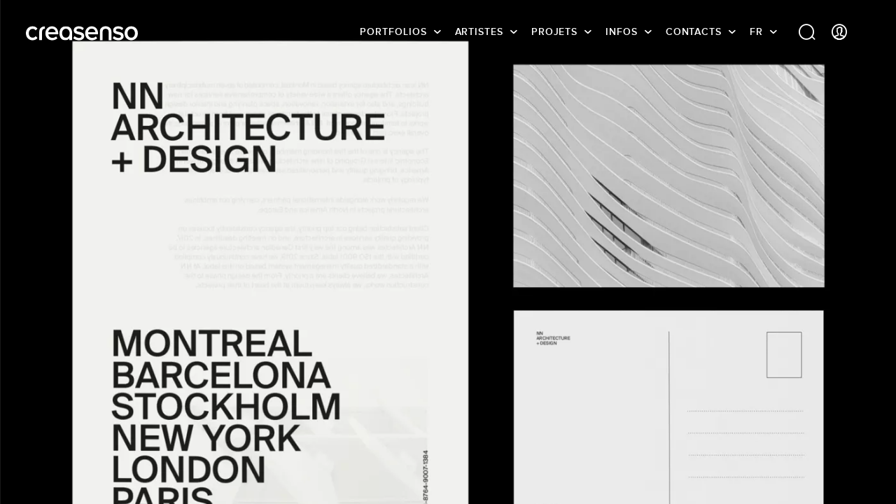

--- FILE ---
content_type: text/html; charset=UTF-8
request_url: https://www.creasenso.com/fr/portfolios/image/direction-artistique-image/maxime-40/nn-architecture
body_size: 369081
content:
<!DOCTYPE html>
<html lang="fr">
    <head>

		
			<!-- GTM Datalayer -->
	<script>
		var dataLayer = [{
            'lead-expertise' : 'direction-artistique-image',
            'lead-expertise-2' : '-',
            'lead-expertise-3' : '-',
            'lead-type' : 'creatif',
            'lead-talent' : 'maxime-40',
		}];
	</script>
	<!-- Fin GTM Datalayer -->

				<!-- Google Tag Manager -->
			<script>
				(function(w,d,s,l,i){w[l]=w[l]||[];w[l].push({'gtm.start':
				new Date().getTime(),event:'gtm.js'});var f=d.getElementsByTagName(s)[0],
				j=d.createElement(s),dl=l!='dataLayer'?'&l='+l:'';j.async=true;j.src=
				'https://www.googletagmanager.com/gtm.js?id='+i+dl;f.parentNode.insertBefore(j,f);
				})(window,document,'script','dataLayer','GTM-TBCX5DN');
			</script>
			<!-- End Google Tag Manager -->
		

        <meta charset="UTF-8">

		    <title>Direction Artistique Image : NN Architecture par Maxime</title>

		    <meta name="description" content="Découvrez le projet NN Architecture réalisé par Maxime en Direction Artistique Image" id="desc">

		

		    
    <link rel="canonical" href="https://www.creasenso.com/fr/portfolios/image/direction-artistique-image/maxime-40/nn-architecture"/>

    
        <meta name="google-site-verification" content="K1YsNOLshFLRmF00Cc1iWMBNFou13RDeiqRIgTnuqeA"/>

        
        <link rel="alternate" hreflang="en" href="https://creasenso.com/en/portfolios/image/image-art-direction/maxime-40/nn-architecture" />

    
    
		<meta http-equiv="x-ua-compatible" content="ie=edge">
		<meta name="viewport" content="initial-scale=1.0,minimum-scale=1.0,maximum-scale=1.0,user-scalable=no">
		    <!-- GOOGLE SEARCH -->
    <!-- TWITTER -->
    <meta name="twitter:card" content="summary_large_image">
    <meta name="twitter:site" content="@creasenso">
    <meta name="twitter:title" content="Direction Artistique Image : NN Architecture par Maxime" id="twTitle">
    <meta name="twitter:description" content="Découvrez le projet NN Architecture réalisé par Maxime en Direction Artistique Image" id="twDesc">
    <meta name="twitter:image" content="http://senso.net/media/cache/projectCoverBig/uploads/img/nollet-nabie-architecture-maxime-3h53RM8.jpeg" id="twImage">
    <!-- GOOGLE PLUS -->
    <meta itemprop="name" content="Direction Artistique Image : NN Architecture par Maxime" id="gPlusTitle">
    <meta itemprop="description" content="Découvrez le projet NN Architecture réalisé par Maxime en Direction Artistique Image" id="gPlusDesc">
    <!-- FACEBOOK -->
    <meta property="og:type" content="website">
    <meta property="og:title" content="Direction Artistique Image : NN Architecture par Maxime" id="fbTitle">
    <meta property="og:description" content="Découvrez le projet NN Architecture réalisé par Maxime en Direction Artistique Image" id="fbDesc">
    <meta property="og:image:url" content="http://senso.net/media/cache/projectCoverBig/uploads/img/nollet-nabie-architecture-maxime-3h53RM8.jpeg" id="fbImage">
    <meta property="og:image:width" content="300" id="fbImageWidth">
    <meta property="og:image:height" content="300" id="fbImageHeight">

		<!-- STYLES -->
		<!-- <link rel="stylesheet" href="https://fr.creasenso.com/css/53827b5.css"> -->
					<link rel="preload" href="/build/fonts/proxima-nova-alt-semibold-webfont.e091eb4e.woff2" as="font" type="font/woff2" crossorigin>
			<link rel="preload" href="/build/fonts/proxima-nova-alt-semibold-webfont.deb9878c.woff" as="font" type="font/woff" crossorigin>
			<link rel="preload" href="/build/fonts/Senso-Lining.72efb336.woff2" as="font" type="font/woff2" crossorigin>
			<link rel="preload" href="/build/fonts/Senso-Lining.ff7d26c5.woff" as="font" type="font/woff" crossorigin>
			<link rel="preload" href="/build/fonts/Senso-Regular.6bf8e052.woff2" as="font" type="font/woff2" crossorigin>
			<link rel="preload" href="/build/fonts/Senso-Regular.e5b1f40a.woff" as="font" type="font/woff" crossorigin>
			<link rel="preload" href="/build/fonts/icons.358e89fe.ttf" as="font" type="font/ttf" crossorigin>
			<link rel="preload" href="/build/fonts/icons.b87f2ccc.woff" as="font" type="font/woff" crossorigin>
			    			<link rel="stylesheet" type="text/css" href="/build/styles.36cc8b09.css?v=01/20/2026" defer media="all">
			        
		 <!-- FAVICONS -->
		<link rel="apple-touch-icon-precomposed" sizes="57x57"   href="/images/favicons/apple-touch-icon-57x57.png">
		<link rel="apple-touch-icon-precomposed" sizes="114x114" href="/images/favicons/apple-touch-icon-114x114.png">
		<link rel="apple-touch-icon-precomposed" sizes="72x72"   href="/images/favicons/apple-touch-icon-72x72.png">
		<link rel="apple-touch-icon-precomposed" sizes="144x144" href="/images/favicons/apple-touch-icon-144x144.png">
		<link rel="apple-touch-icon-precomposed" sizes="60x60"   href="/images/favicons/apple-touch-icon-60x60.png">
		<link rel="apple-touch-icon-precomposed" sizes="120x120" href="/images/favicons/apple-touch-icon-120x120.png">
		<link rel="apple-touch-icon-precomposed" sizes="76x76"   href="/images/favicons/apple-touch-icon-76x76.png">
		<link rel="apple-touch-icon-precomposed" sizes="152x152" href="/images/favicons/apple-touch-icon-152x152.png">
		<link rel="icon" type="image/png" href="/images/favicons/favicon-196x196.png" sizes="196x196">
		<link rel="icon" type="image/png" href="/images/favicons/favicon-96x96.png" sizes="96x96">
		<link rel="icon" type="image/png" href="/images/favicons/favicon-32x32.png" sizes="32x32">
		<link rel="icon" type="image/png" href="/images/favicons/favicon-16x16.png" sizes="16x16">
		<link rel="icon" type="image/png" href="/images/favicons/favicon-128.png" sizes="128x128">

		<meta name="application-name" content="&nbsp;">
		<meta name="msapplication-TileColor" content="#FFFFFF">
		<meta name="msapplication-TileImage" content="/images/favicons/mstile-144x144.png">
		<meta name="msapplication-square70x70logo" content="/images/favicons/mstile-70x70.png">
		<meta name="msapplication-square150x150logo" content="/images/favicons/mstile-150x150.png">
		<meta name="msapplication-wide310x150logo" content="/images/favicons/mstile-310x150.png">
		<meta name="msapplication-square310x310logo" content="/images/favicons/mstile-310x310.png">
		<meta name="p:domain_verify" content="be18735a2b15119f8cd3d30e2c8588ca">

		<!-- JQUERY -->
		<script type="text/javascript">
			/*! jQuery v3.5.1 | (c) JS Foundation and other contributors | jquery.org/license */
			!function(e,t){"use strict";"object"==typeof module&&"object"==typeof module.exports?module.exports=e.document?t(e,!0):function(e){if(!e.document)throw new Error("jQuery requires a window with a document");return t(e)}:t(e)}("undefined"!=typeof window?window:this,function(C,e){"use strict";var t=[],r=Object.getPrototypeOf,s=t.slice,g=t.flat?function(e){return t.flat.call(e)}:function(e){return t.concat.apply([],e)},u=t.push,i=t.indexOf,n={},o=n.toString,v=n.hasOwnProperty,a=v.toString,l=a.call(Object),y={},m=function(e){return"function"==typeof e&&"number"!=typeof e.nodeType},x=function(e){return null!=e&&e===e.window},E=C.document,c={type:!0,src:!0,nonce:!0,noModule:!0};function b(e,t,n){var r,i,o=(n=n||E).createElement("script");if(o.text=e,t)for(r in c)(i=t[r]||t.getAttribute&&t.getAttribute(r))&&o.setAttribute(r,i);n.head.appendChild(o).parentNode.removeChild(o)}function w(e){return null==e?e+"":"object"==typeof e||"function"==typeof e?n[o.call(e)]||"object":typeof e}var f="3.5.1",S=function(e,t){return new S.fn.init(e,t)};function p(e){var t=!!e&&"length"in e&&e.length,n=w(e);return!m(e)&&!x(e)&&("array"===n||0===t||"number"==typeof t&&0<t&&t-1 in e)}S.fn=S.prototype={jquery:f,constructor:S,length:0,toArray:function(){return s.call(this)},get:function(e){return null==e?s.call(this):e<0?this[e+this.length]:this[e]},pushStack:function(e){var t=S.merge(this.constructor(),e);return t.prevObject=this,t},each:function(e){return S.each(this,e)},map:function(n){return this.pushStack(S.map(this,function(e,t){return n.call(e,t,e)}))},slice:function(){return this.pushStack(s.apply(this,arguments))},first:function(){return this.eq(0)},last:function(){return this.eq(-1)},even:function(){return this.pushStack(S.grep(this,function(e,t){return(t+1)%2}))},odd:function(){return this.pushStack(S.grep(this,function(e,t){return t%2}))},eq:function(e){var t=this.length,n=+e+(e<0?t:0);return this.pushStack(0<=n&&n<t?[this[n]]:[])},end:function(){return this.prevObject||this.constructor()},push:u,sort:t.sort,splice:t.splice},S.extend=S.fn.extend=function(){var e,t,n,r,i,o,a=arguments[0]||{},s=1,u=arguments.length,l=!1;for("boolean"==typeof a&&(l=a,a=arguments[s]||{},s++),"object"==typeof a||m(a)||(a={}),s===u&&(a=this,s--);s<u;s++)if(null!=(e=arguments[s]))for(t in e)r=e[t],"__proto__"!==t&&a!==r&&(l&&r&&(S.isPlainObject(r)||(i=Array.isArray(r)))?(n=a[t],o=i&&!Array.isArray(n)?[]:i||S.isPlainObject(n)?n:{},i=!1,a[t]=S.extend(l,o,r)):void 0!==r&&(a[t]=r));return a},S.extend({expando:"jQuery"+(f+Math.random()).replace(/\D/g,""),isReady:!0,error:function(e){throw new Error(e)},noop:function(){},isPlainObject:function(e){var t,n;return!(!e||"[object Object]"!==o.call(e))&&(!(t=r(e))||"function"==typeof(n=v.call(t,"constructor")&&t.constructor)&&a.call(n)===l)},isEmptyObject:function(e){var t;for(t in e)return!1;return!0},globalEval:function(e,t,n){b(e,{nonce:t&&t.nonce},n)},each:function(e,t){var n,r=0;if(p(e)){for(n=e.length;r<n;r++)if(!1===t.call(e[r],r,e[r]))break}else for(r in e)if(!1===t.call(e[r],r,e[r]))break;return e},makeArray:function(e,t){var n=t||[];return null!=e&&(p(Object(e))?S.merge(n,"string"==typeof e?[e]:e):u.call(n,e)),n},inArray:function(e,t,n){return null==t?-1:i.call(t,e,n)},merge:function(e,t){for(var n=+t.length,r=0,i=e.length;r<n;r++)e[i++]=t[r];return e.length=i,e},grep:function(e,t,n){for(var r=[],i=0,o=e.length,a=!n;i<o;i++)!t(e[i],i)!==a&&r.push(e[i]);return r},map:function(e,t,n){var r,i,o=0,a=[];if(p(e))for(r=e.length;o<r;o++)null!=(i=t(e[o],o,n))&&a.push(i);else for(o in e)null!=(i=t(e[o],o,n))&&a.push(i);return g(a)},guid:1,support:y}),"function"==typeof Symbol&&(S.fn[Symbol.iterator]=t[Symbol.iterator]),S.each("Boolean Number String Function Array Date RegExp Object Error Symbol".split(" "),function(e,t){n["[object "+t+"]"]=t.toLowerCase()});var d=function(n){var e,d,b,o,i,h,f,g,w,u,l,T,C,a,E,v,s,c,y,S="sizzle"+1*new Date,p=n.document,k=0,r=0,m=ue(),x=ue(),A=ue(),N=ue(),D=function(e,t){return e===t&&(l=!0),0},j={}.hasOwnProperty,t=[],q=t.pop,L=t.push,H=t.push,O=t.slice,P=function(e,t){for(var n=0,r=e.length;n<r;n++)if(e[n]===t)return n;return-1},R="checked|selected|async|autofocus|autoplay|controls|defer|disabled|hidden|ismap|loop|multiple|open|readonly|required|scoped",M="[\\x20\\t\\r\\n\\f]",I="(?:\\\\[\\da-fA-F]{1,6}"+M+"?|\\\\[^\\r\\n\\f]|[\\w-]|[^\0-\\x7f])+",W="\\["+M+"*("+I+")(?:"+M+"*([*^$|!~]?=)"+M+"*(?:'((?:\\\\.|[^\\\\'])*)'|\"((?:\\\\.|[^\\\\\"])*)\"|("+I+"))|)"+M+"*\\]",F=":("+I+")(?:\\((('((?:\\\\.|[^\\\\'])*)'|\"((?:\\\\.|[^\\\\\"])*)\")|((?:\\\\.|[^\\\\()[\\]]|"+W+")*)|.*)\\)|)",B=new RegExp(M+"+","g"),$=new RegExp("^"+M+"+|((?:^|[^\\\\])(?:\\\\.)*)"+M+"+$","g"),_=new RegExp("^"+M+"*,"+M+"*"),z=new RegExp("^"+M+"*([>+~]|"+M+")"+M+"*"),U=new RegExp(M+"|>"),X=new RegExp(F),V=new RegExp("^"+I+"$"),G={ID:new RegExp("^#("+I+")"),CLASS:new RegExp("^\\.("+I+")"),TAG:new RegExp("^("+I+"|[*])"),ATTR:new RegExp("^"+W),PSEUDO:new RegExp("^"+F),CHILD:new RegExp("^:(only|first|last|nth|nth-last)-(child|of-type)(?:\\("+M+"*(even|odd|(([+-]|)(\\d*)n|)"+M+"*(?:([+-]|)"+M+"*(\\d+)|))"+M+"*\\)|)","i"),bool:new RegExp("^(?:"+R+")$","i"),needsContext:new RegExp("^"+M+"*[>+~]|:(even|odd|eq|gt|lt|nth|first|last)(?:\\("+M+"*((?:-\\d)?\\d*)"+M+"*\\)|)(?=[^-]|$)","i")},Y=/HTML$/i,Q=/^(?:input|select|textarea|button)$/i,J=/^h\d$/i,K=/^[^{]+\{\s*\[native \w/,Z=/^(?:#([\w-]+)|(\w+)|\.([\w-]+))$/,ee=/[+~]/,te=new RegExp("\\\\[\\da-fA-F]{1,6}"+M+"?|\\\\([^\\r\\n\\f])","g"),ne=function(e,t){var n="0x"+e.slice(1)-65536;return t||(n<0?String.fromCharCode(n+65536):String.fromCharCode(n>>10|55296,1023&n|56320))},re=/([\0-\x1f\x7f]|^-?\d)|^-$|[^\0-\x1f\x7f-\uFFFF\w-]/g,ie=function(e,t){return t?"\0"===e?"\ufffd":e.slice(0,-1)+"\\"+e.charCodeAt(e.length-1).toString(16)+" ":"\\"+e},oe=function(){T()},ae=be(function(e){return!0===e.disabled&&"fieldset"===e.nodeName.toLowerCase()},{dir:"parentNode",next:"legend"});try{H.apply(t=O.call(p.childNodes),p.childNodes),t[p.childNodes.length].nodeType}catch(e){H={apply:t.length?function(e,t){L.apply(e,O.call(t))}:function(e,t){var n=e.length,r=0;while(e[n++]=t[r++]);e.length=n-1}}}function se(t,e,n,r){var i,o,a,s,u,l,c,f=e&&e.ownerDocument,p=e?e.nodeType:9;if(n=n||[],"string"!=typeof t||!t||1!==p&&9!==p&&11!==p)return n;if(!r&&(T(e),e=e||C,E)){if(11!==p&&(u=Z.exec(t)))if(i=u[1]){if(9===p){if(!(a=e.getElementById(i)))return n;if(a.id===i)return n.push(a),n}else if(f&&(a=f.getElementById(i))&&y(e,a)&&a.id===i)return n.push(a),n}else{if(u[2])return H.apply(n,e.getElementsByTagName(t)),n;if((i=u[3])&&d.getElementsByClassName&&e.getElementsByClassName)return H.apply(n,e.getElementsByClassName(i)),n}if(d.qsa&&!N[t+" "]&&(!v||!v.test(t))&&(1!==p||"object"!==e.nodeName.toLowerCase())){if(c=t,f=e,1===p&&(U.test(t)||z.test(t))){(f=ee.test(t)&&ye(e.parentNode)||e)===e&&d.scope||((s=e.getAttribute("id"))?s=s.replace(re,ie):e.setAttribute("id",s=S)),o=(l=h(t)).length;while(o--)l[o]=(s?"#"+s:":scope")+" "+xe(l[o]);c=l.join(",")}try{return H.apply(n,f.querySelectorAll(c)),n}catch(e){N(t,!0)}finally{s===S&&e.removeAttribute("id")}}}return g(t.replace($,"$1"),e,n,r)}function ue(){var r=[];return function e(t,n){return r.push(t+" ")>b.cacheLength&&delete e[r.shift()],e[t+" "]=n}}function le(e){return e[S]=!0,e}function ce(e){var t=C.createElement("fieldset");try{return!!e(t)}catch(e){return!1}finally{t.parentNode&&t.parentNode.removeChild(t),t=null}}function fe(e,t){var n=e.split("|"),r=n.length;while(r--)b.attrHandle[n[r]]=t}function pe(e,t){var n=t&&e,r=n&&1===e.nodeType&&1===t.nodeType&&e.sourceIndex-t.sourceIndex;if(r)return r;if(n)while(n=n.nextSibling)if(n===t)return-1;return e?1:-1}function de(t){return function(e){return"input"===e.nodeName.toLowerCase()&&e.type===t}}function he(n){return function(e){var t=e.nodeName.toLowerCase();return("input"===t||"button"===t)&&e.type===n}}function ge(t){return function(e){return"form"in e?e.parentNode&&!1===e.disabled?"label"in e?"label"in e.parentNode?e.parentNode.disabled===t:e.disabled===t:e.isDisabled===t||e.isDisabled!==!t&&ae(e)===t:e.disabled===t:"label"in e&&e.disabled===t}}function ve(a){return le(function(o){return o=+o,le(function(e,t){var n,r=a([],e.length,o),i=r.length;while(i--)e[n=r[i]]&&(e[n]=!(t[n]=e[n]))})})}function ye(e){return e&&"undefined"!=typeof e.getElementsByTagName&&e}for(e in d=se.support={},i=se.isXML=function(e){var t=e.namespaceURI,n=(e.ownerDocument||e).documentElement;return!Y.test(t||n&&n.nodeName||"HTML")},T=se.setDocument=function(e){var t,n,r=e?e.ownerDocument||e:p;return r!=C&&9===r.nodeType&&r.documentElement&&(a=(C=r).documentElement,E=!i(C),p!=C&&(n=C.defaultView)&&n.top!==n&&(n.addEventListener?n.addEventListener("unload",oe,!1):n.attachEvent&&n.attachEvent("onunload",oe)),d.scope=ce(function(e){return a.appendChild(e).appendChild(C.createElement("div")),"undefined"!=typeof e.querySelectorAll&&!e.querySelectorAll(":scope fieldset div").length}),d.attributes=ce(function(e){return e.className="i",!e.getAttribute("className")}),d.getElementsByTagName=ce(function(e){return e.appendChild(C.createComment("")),!e.getElementsByTagName("*").length}),d.getElementsByClassName=K.test(C.getElementsByClassName),d.getById=ce(function(e){return a.appendChild(e).id=S,!C.getElementsByName||!C.getElementsByName(S).length}),d.getById?(b.filter.ID=function(e){var t=e.replace(te,ne);return function(e){return e.getAttribute("id")===t}},b.find.ID=function(e,t){if("undefined"!=typeof t.getElementById&&E){var n=t.getElementById(e);return n?[n]:[]}}):(b.filter.ID=function(e){var n=e.replace(te,ne);return function(e){var t="undefined"!=typeof e.getAttributeNode&&e.getAttributeNode("id");return t&&t.value===n}},b.find.ID=function(e,t){if("undefined"!=typeof t.getElementById&&E){var n,r,i,o=t.getElementById(e);if(o){if((n=o.getAttributeNode("id"))&&n.value===e)return[o];i=t.getElementsByName(e),r=0;while(o=i[r++])if((n=o.getAttributeNode("id"))&&n.value===e)return[o]}return[]}}),b.find.TAG=d.getElementsByTagName?function(e,t){return"undefined"!=typeof t.getElementsByTagName?t.getElementsByTagName(e):d.qsa?t.querySelectorAll(e):void 0}:function(e,t){var n,r=[],i=0,o=t.getElementsByTagName(e);if("*"===e){while(n=o[i++])1===n.nodeType&&r.push(n);return r}return o},b.find.CLASS=d.getElementsByClassName&&function(e,t){if("undefined"!=typeof t.getElementsByClassName&&E)return t.getElementsByClassName(e)},s=[],v=[],(d.qsa=K.test(C.querySelectorAll))&&(ce(function(e){var t;a.appendChild(e).innerHTML="<a id='"+S+"'></a><select id='"+S+"-\r\\' msallowcapture=''><option selected=''></option></select>",e.querySelectorAll("[msallowcapture^='']").length&&v.push("[*^$]="+M+"*(?:''|\"\")"),e.querySelectorAll("[selected]").length||v.push("\\["+M+"*(?:value|"+R+")"),e.querySelectorAll("[id~="+S+"-]").length||v.push("~="),(t=C.createElement("input")).setAttribute("name",""),e.appendChild(t),e.querySelectorAll("[name='']").length||v.push("\\["+M+"*name"+M+"*="+M+"*(?:''|\"\")"),e.querySelectorAll(":checked").length||v.push(":checked"),e.querySelectorAll("a#"+S+"+*").length||v.push(".#.+[+~]"),e.querySelectorAll("\\\f"),v.push("[\\r\\n\\f]")}),ce(function(e){e.innerHTML="<a href='' disabled='disabled'></a><select disabled='disabled'><option/></select>";var t=C.createElement("input");t.setAttribute("type","hidden"),e.appendChild(t).setAttribute("name","D"),e.querySelectorAll("[name=d]").length&&v.push("name"+M+"*[*^$|!~]?="),2!==e.querySelectorAll(":enabled").length&&v.push(":enabled",":disabled"),a.appendChild(e).disabled=!0,2!==e.querySelectorAll(":disabled").length&&v.push(":enabled",":disabled"),e.querySelectorAll("*,:x"),v.push(",.*:")})),(d.matchesSelector=K.test(c=a.matches||a.webkitMatchesSelector||a.mozMatchesSelector||a.oMatchesSelector||a.msMatchesSelector))&&ce(function(e){d.disconnectedMatch=c.call(e,"*"),c.call(e,"[s!='']:x"),s.push("!=",F)}),v=v.length&&new RegExp(v.join("|")),s=s.length&&new RegExp(s.join("|")),t=K.test(a.compareDocumentPosition),y=t||K.test(a.contains)?function(e,t){var n=9===e.nodeType?e.documentElement:e,r=t&&t.parentNode;return e===r||!(!r||1!==r.nodeType||!(n.contains?n.contains(r):e.compareDocumentPosition&&16&e.compareDocumentPosition(r)))}:function(e,t){if(t)while(t=t.parentNode)if(t===e)return!0;return!1},D=t?function(e,t){if(e===t)return l=!0,0;var n=!e.compareDocumentPosition-!t.compareDocumentPosition;return n||(1&(n=(e.ownerDocument||e)==(t.ownerDocument||t)?e.compareDocumentPosition(t):1)||!d.sortDetached&&t.compareDocumentPosition(e)===n?e==C||e.ownerDocument==p&&y(p,e)?-1:t==C||t.ownerDocument==p&&y(p,t)?1:u?P(u,e)-P(u,t):0:4&n?-1:1)}:function(e,t){if(e===t)return l=!0,0;var n,r=0,i=e.parentNode,o=t.parentNode,a=[e],s=[t];if(!i||!o)return e==C?-1:t==C?1:i?-1:o?1:u?P(u,e)-P(u,t):0;if(i===o)return pe(e,t);n=e;while(n=n.parentNode)a.unshift(n);n=t;while(n=n.parentNode)s.unshift(n);while(a[r]===s[r])r++;return r?pe(a[r],s[r]):a[r]==p?-1:s[r]==p?1:0}),C},se.matches=function(e,t){return se(e,null,null,t)},se.matchesSelector=function(e,t){if(T(e),d.matchesSelector&&E&&!N[t+" "]&&(!s||!s.test(t))&&(!v||!v.test(t)))try{var n=c.call(e,t);if(n||d.disconnectedMatch||e.document&&11!==e.document.nodeType)return n}catch(e){N(t,!0)}return 0<se(t,C,null,[e]).length},se.contains=function(e,t){return(e.ownerDocument||e)!=C&&T(e),y(e,t)},se.attr=function(e,t){(e.ownerDocument||e)!=C&&T(e);var n=b.attrHandle[t.toLowerCase()],r=n&&j.call(b.attrHandle,t.toLowerCase())?n(e,t,!E):void 0;return void 0!==r?r:d.attributes||!E?e.getAttribute(t):(r=e.getAttributeNode(t))&&r.specified?r.value:null},se.escape=function(e){return(e+"").replace(re,ie)},se.error=function(e){throw new Error("Syntax error, unrecognized expression: "+e)},se.uniqueSort=function(e){var t,n=[],r=0,i=0;if(l=!d.detectDuplicates,u=!d.sortStable&&e.slice(0),e.sort(D),l){while(t=e[i++])t===e[i]&&(r=n.push(i));while(r--)e.splice(n[r],1)}return u=null,e},o=se.getText=function(e){var t,n="",r=0,i=e.nodeType;if(i){if(1===i||9===i||11===i){if("string"==typeof e.textContent)return e.textContent;for(e=e.firstChild;e;e=e.nextSibling)n+=o(e)}else if(3===i||4===i)return e.nodeValue}else while(t=e[r++])n+=o(t);return n},(b=se.selectors={cacheLength:50,createPseudo:le,match:G,attrHandle:{},find:{},relative:{">":{dir:"parentNode",first:!0}," ":{dir:"parentNode"},"+":{dir:"previousSibling",first:!0},"~":{dir:"previousSibling"}},preFilter:{ATTR:function(e){return e[1]=e[1].replace(te,ne),e[3]=(e[3]||e[4]||e[5]||"").replace(te,ne),"~="===e[2]&&(e[3]=" "+e[3]+" "),e.slice(0,4)},CHILD:function(e){return e[1]=e[1].toLowerCase(),"nth"===e[1].slice(0,3)?(e[3]||se.error(e[0]),e[4]=+(e[4]?e[5]+(e[6]||1):2*("even"===e[3]||"odd"===e[3])),e[5]=+(e[7]+e[8]||"odd"===e[3])):e[3]&&se.error(e[0]),e},PSEUDO:function(e){var t,n=!e[6]&&e[2];return G.CHILD.test(e[0])?null:(e[3]?e[2]=e[4]||e[5]||"":n&&X.test(n)&&(t=h(n,!0))&&(t=n.indexOf(")",n.length-t)-n.length)&&(e[0]=e[0].slice(0,t),e[2]=n.slice(0,t)),e.slice(0,3))}},filter:{TAG:function(e){var t=e.replace(te,ne).toLowerCase();return"*"===e?function(){return!0}:function(e){return e.nodeName&&e.nodeName.toLowerCase()===t}},CLASS:function(e){var t=m[e+" "];return t||(t=new RegExp("(^|"+M+")"+e+"("+M+"|$)"))&&m(e,function(e){return t.test("string"==typeof e.className&&e.className||"undefined"!=typeof e.getAttribute&&e.getAttribute("class")||"")})},ATTR:function(n,r,i){return function(e){var t=se.attr(e,n);return null==t?"!="===r:!r||(t+="","="===r?t===i:"!="===r?t!==i:"^="===r?i&&0===t.indexOf(i):"*="===r?i&&-1<t.indexOf(i):"$="===r?i&&t.slice(-i.length)===i:"~="===r?-1<(" "+t.replace(B," ")+" ").indexOf(i):"|="===r&&(t===i||t.slice(0,i.length+1)===i+"-"))}},CHILD:function(h,e,t,g,v){var y="nth"!==h.slice(0,3),m="last"!==h.slice(-4),x="of-type"===e;return 1===g&&0===v?function(e){return!!e.parentNode}:function(e,t,n){var r,i,o,a,s,u,l=y!==m?"nextSibling":"previousSibling",c=e.parentNode,f=x&&e.nodeName.toLowerCase(),p=!n&&!x,d=!1;if(c){if(y){while(l){a=e;while(a=a[l])if(x?a.nodeName.toLowerCase()===f:1===a.nodeType)return!1;u=l="only"===h&&!u&&"nextSibling"}return!0}if(u=[m?c.firstChild:c.lastChild],m&&p){d=(s=(r=(i=(o=(a=c)[S]||(a[S]={}))[a.uniqueID]||(o[a.uniqueID]={}))[h]||[])[0]===k&&r[1])&&r[2],a=s&&c.childNodes[s];while(a=++s&&a&&a[l]||(d=s=0)||u.pop())if(1===a.nodeType&&++d&&a===e){i[h]=[k,s,d];break}}else if(p&&(d=s=(r=(i=(o=(a=e)[S]||(a[S]={}))[a.uniqueID]||(o[a.uniqueID]={}))[h]||[])[0]===k&&r[1]),!1===d)while(a=++s&&a&&a[l]||(d=s=0)||u.pop())if((x?a.nodeName.toLowerCase()===f:1===a.nodeType)&&++d&&(p&&((i=(o=a[S]||(a[S]={}))[a.uniqueID]||(o[a.uniqueID]={}))[h]=[k,d]),a===e))break;return(d-=v)===g||d%g==0&&0<=d/g}}},PSEUDO:function(e,o){var t,a=b.pseudos[e]||b.setFilters[e.toLowerCase()]||se.error("unsupported pseudo: "+e);return a[S]?a(o):1<a.length?(t=[e,e,"",o],b.setFilters.hasOwnProperty(e.toLowerCase())?le(function(e,t){var n,r=a(e,o),i=r.length;while(i--)e[n=P(e,r[i])]=!(t[n]=r[i])}):function(e){return a(e,0,t)}):a}},pseudos:{not:le(function(e){var r=[],i=[],s=f(e.replace($,"$1"));return s[S]?le(function(e,t,n,r){var i,o=s(e,null,r,[]),a=e.length;while(a--)(i=o[a])&&(e[a]=!(t[a]=i))}):function(e,t,n){return r[0]=e,s(r,null,n,i),r[0]=null,!i.pop()}}),has:le(function(t){return function(e){return 0<se(t,e).length}}),contains:le(function(t){return t=t.replace(te,ne),function(e){return-1<(e.textContent||o(e)).indexOf(t)}}),lang:le(function(n){return V.test(n||"")||se.error("unsupported lang: "+n),n=n.replace(te,ne).toLowerCase(),function(e){var t;do{if(t=E?e.lang:e.getAttribute("xml:lang")||e.getAttribute("lang"))return(t=t.toLowerCase())===n||0===t.indexOf(n+"-")}while((e=e.parentNode)&&1===e.nodeType);return!1}}),target:function(e){var t=n.location&&n.location.hash;return t&&t.slice(1)===e.id},root:function(e){return e===a},focus:function(e){return e===C.activeElement&&(!C.hasFocus||C.hasFocus())&&!!(e.type||e.href||~e.tabIndex)},enabled:ge(!1),disabled:ge(!0),checked:function(e){var t=e.nodeName.toLowerCase();return"input"===t&&!!e.checked||"option"===t&&!!e.selected},selected:function(e){return e.parentNode&&e.parentNode.selectedIndex,!0===e.selected},empty:function(e){for(e=e.firstChild;e;e=e.nextSibling)if(e.nodeType<6)return!1;return!0},parent:function(e){return!b.pseudos.empty(e)},header:function(e){return J.test(e.nodeName)},input:function(e){return Q.test(e.nodeName)},button:function(e){var t=e.nodeName.toLowerCase();return"input"===t&&"button"===e.type||"button"===t},text:function(e){var t;return"input"===e.nodeName.toLowerCase()&&"text"===e.type&&(null==(t=e.getAttribute("type"))||"text"===t.toLowerCase())},first:ve(function(){return[0]}),last:ve(function(e,t){return[t-1]}),eq:ve(function(e,t,n){return[n<0?n+t:n]}),even:ve(function(e,t){for(var n=0;n<t;n+=2)e.push(n);return e}),odd:ve(function(e,t){for(var n=1;n<t;n+=2)e.push(n);return e}),lt:ve(function(e,t,n){for(var r=n<0?n+t:t<n?t:n;0<=--r;)e.push(r);return e}),gt:ve(function(e,t,n){for(var r=n<0?n+t:n;++r<t;)e.push(r);return e})}}).pseudos.nth=b.pseudos.eq,{radio:!0,checkbox:!0,file:!0,password:!0,image:!0})b.pseudos[e]=de(e);for(e in{submit:!0,reset:!0})b.pseudos[e]=he(e);function me(){}function xe(e){for(var t=0,n=e.length,r="";t<n;t++)r+=e[t].value;return r}function be(s,e,t){var u=e.dir,l=e.next,c=l||u,f=t&&"parentNode"===c,p=r++;return e.first?function(e,t,n){while(e=e[u])if(1===e.nodeType||f)return s(e,t,n);return!1}:function(e,t,n){var r,i,o,a=[k,p];if(n){while(e=e[u])if((1===e.nodeType||f)&&s(e,t,n))return!0}else while(e=e[u])if(1===e.nodeType||f)if(i=(o=e[S]||(e[S]={}))[e.uniqueID]||(o[e.uniqueID]={}),l&&l===e.nodeName.toLowerCase())e=e[u]||e;else{if((r=i[c])&&r[0]===k&&r[1]===p)return a[2]=r[2];if((i[c]=a)[2]=s(e,t,n))return!0}return!1}}function we(i){return 1<i.length?function(e,t,n){var r=i.length;while(r--)if(!i[r](e,t,n))return!1;return!0}:i[0]}function Te(e,t,n,r,i){for(var o,a=[],s=0,u=e.length,l=null!=t;s<u;s++)(o=e[s])&&(n&&!n(o,r,i)||(a.push(o),l&&t.push(s)));return a}function Ce(d,h,g,v,y,e){return v&&!v[S]&&(v=Ce(v)),y&&!y[S]&&(y=Ce(y,e)),le(function(e,t,n,r){var i,o,a,s=[],u=[],l=t.length,c=e||function(e,t,n){for(var r=0,i=t.length;r<i;r++)se(e,t[r],n);return n}(h||"*",n.nodeType?[n]:n,[]),f=!d||!e&&h?c:Te(c,s,d,n,r),p=g?y||(e?d:l||v)?[]:t:f;if(g&&g(f,p,n,r),v){i=Te(p,u),v(i,[],n,r),o=i.length;while(o--)(a=i[o])&&(p[u[o]]=!(f[u[o]]=a))}if(e){if(y||d){if(y){i=[],o=p.length;while(o--)(a=p[o])&&i.push(f[o]=a);y(null,p=[],i,r)}o=p.length;while(o--)(a=p[o])&&-1<(i=y?P(e,a):s[o])&&(e[i]=!(t[i]=a))}}else p=Te(p===t?p.splice(l,p.length):p),y?y(null,t,p,r):H.apply(t,p)})}function Ee(e){for(var i,t,n,r=e.length,o=b.relative[e[0].type],a=o||b.relative[" "],s=o?1:0,u=be(function(e){return e===i},a,!0),l=be(function(e){return-1<P(i,e)},a,!0),c=[function(e,t,n){var r=!o&&(n||t!==w)||((i=t).nodeType?u(e,t,n):l(e,t,n));return i=null,r}];s<r;s++)if(t=b.relative[e[s].type])c=[be(we(c),t)];else{if((t=b.filter[e[s].type].apply(null,e[s].matches))[S]){for(n=++s;n<r;n++)if(b.relative[e[n].type])break;return Ce(1<s&&we(c),1<s&&xe(e.slice(0,s-1).concat({value:" "===e[s-2].type?"*":""})).replace($,"$1"),t,s<n&&Ee(e.slice(s,n)),n<r&&Ee(e=e.slice(n)),n<r&&xe(e))}c.push(t)}return we(c)}return me.prototype=b.filters=b.pseudos,b.setFilters=new me,h=se.tokenize=function(e,t){var n,r,i,o,a,s,u,l=x[e+" "];if(l)return t?0:l.slice(0);a=e,s=[],u=b.preFilter;while(a){for(o in n&&!(r=_.exec(a))||(r&&(a=a.slice(r[0].length)||a),s.push(i=[])),n=!1,(r=z.exec(a))&&(n=r.shift(),i.push({value:n,type:r[0].replace($," ")}),a=a.slice(n.length)),b.filter)!(r=G[o].exec(a))||u[o]&&!(r=u[o](r))||(n=r.shift(),i.push({value:n,type:o,matches:r}),a=a.slice(n.length));if(!n)break}return t?a.length:a?se.error(e):x(e,s).slice(0)},f=se.compile=function(e,t){var n,v,y,m,x,r,i=[],o=[],a=A[e+" "];if(!a){t||(t=h(e)),n=t.length;while(n--)(a=Ee(t[n]))[S]?i.push(a):o.push(a);(a=A(e,(v=o,m=0<(y=i).length,x=0<v.length,r=function(e,t,n,r,i){var o,a,s,u=0,l="0",c=e&&[],f=[],p=w,d=e||x&&b.find.TAG("*",i),h=k+=null==p?1:Math.random()||.1,g=d.length;for(i&&(w=t==C||t||i);l!==g&&null!=(o=d[l]);l++){if(x&&o){a=0,t||o.ownerDocument==C||(T(o),n=!E);while(s=v[a++])if(s(o,t||C,n)){r.push(o);break}i&&(k=h)}m&&((o=!s&&o)&&u--,e&&c.push(o))}if(u+=l,m&&l!==u){a=0;while(s=y[a++])s(c,f,t,n);if(e){if(0<u)while(l--)c[l]||f[l]||(f[l]=q.call(r));f=Te(f)}H.apply(r,f),i&&!e&&0<f.length&&1<u+y.length&&se.uniqueSort(r)}return i&&(k=h,w=p),c},m?le(r):r))).selector=e}return a},g=se.select=function(e,t,n,r){var i,o,a,s,u,l="function"==typeof e&&e,c=!r&&h(e=l.selector||e);if(n=n||[],1===c.length){if(2<(o=c[0]=c[0].slice(0)).length&&"ID"===(a=o[0]).type&&9===t.nodeType&&E&&b.relative[o[1].type]){if(!(t=(b.find.ID(a.matches[0].replace(te,ne),t)||[])[0]))return n;l&&(t=t.parentNode),e=e.slice(o.shift().value.length)}i=G.needsContext.test(e)?0:o.length;while(i--){if(a=o[i],b.relative[s=a.type])break;if((u=b.find[s])&&(r=u(a.matches[0].replace(te,ne),ee.test(o[0].type)&&ye(t.parentNode)||t))){if(o.splice(i,1),!(e=r.length&&xe(o)))return H.apply(n,r),n;break}}}return(l||f(e,c))(r,t,!E,n,!t||ee.test(e)&&ye(t.parentNode)||t),n},d.sortStable=S.split("").sort(D).join("")===S,d.detectDuplicates=!!l,T(),d.sortDetached=ce(function(e){return 1&e.compareDocumentPosition(C.createElement("fieldset"))}),ce(function(e){return e.innerHTML="<a href='#'></a>","#"===e.firstChild.getAttribute("href")})||fe("type|href|height|width",function(e,t,n){if(!n)return e.getAttribute(t,"type"===t.toLowerCase()?1:2)}),d.attributes&&ce(function(e){return e.innerHTML="<input/>",e.firstChild.setAttribute("value",""),""===e.firstChild.getAttribute("value")})||fe("value",function(e,t,n){if(!n&&"input"===e.nodeName.toLowerCase())return e.defaultValue}),ce(function(e){return null==e.getAttribute("disabled")})||fe(R,function(e,t,n){var r;if(!n)return!0===e[t]?t.toLowerCase():(r=e.getAttributeNode(t))&&r.specified?r.value:null}),se}(C);S.find=d,S.expr=d.selectors,S.expr[":"]=S.expr.pseudos,S.uniqueSort=S.unique=d.uniqueSort,S.text=d.getText,S.isXMLDoc=d.isXML,S.contains=d.contains,S.escapeSelector=d.escape;var h=function(e,t,n){var r=[],i=void 0!==n;while((e=e[t])&&9!==e.nodeType)if(1===e.nodeType){if(i&&S(e).is(n))break;r.push(e)}return r},T=function(e,t){for(var n=[];e;e=e.nextSibling)1===e.nodeType&&e!==t&&n.push(e);return n},k=S.expr.match.needsContext;function A(e,t){return e.nodeName&&e.nodeName.toLowerCase()===t.toLowerCase()}var N=/^<([a-z][^\/\0>:\x20\t\r\n\f]*)[\x20\t\r\n\f]*\/?>(?:<\/\1>|)$/i;function D(e,n,r){return m(n)?S.grep(e,function(e,t){return!!n.call(e,t,e)!==r}):n.nodeType?S.grep(e,function(e){return e===n!==r}):"string"!=typeof n?S.grep(e,function(e){return-1<i.call(n,e)!==r}):S.filter(n,e,r)}S.filter=function(e,t,n){var r=t[0];return n&&(e=":not("+e+")"),1===t.length&&1===r.nodeType?S.find.matchesSelector(r,e)?[r]:[]:S.find.matches(e,S.grep(t,function(e){return 1===e.nodeType}))},S.fn.extend({find:function(e){var t,n,r=this.length,i=this;if("string"!=typeof e)return this.pushStack(S(e).filter(function(){for(t=0;t<r;t++)if(S.contains(i[t],this))return!0}));for(n=this.pushStack([]),t=0;t<r;t++)S.find(e,i[t],n);return 1<r?S.uniqueSort(n):n},filter:function(e){return this.pushStack(D(this,e||[],!1))},not:function(e){return this.pushStack(D(this,e||[],!0))},is:function(e){return!!D(this,"string"==typeof e&&k.test(e)?S(e):e||[],!1).length}});var j,q=/^(?:\s*(<[\w\W]+>)[^>]*|#([\w-]+))$/;(S.fn.init=function(e,t,n){var r,i;if(!e)return this;if(n=n||j,"string"==typeof e){if(!(r="<"===e[0]&&">"===e[e.length-1]&&3<=e.length?[null,e,null]:q.exec(e))||!r[1]&&t)return!t||t.jquery?(t||n).find(e):this.constructor(t).find(e);if(r[1]){if(t=t instanceof S?t[0]:t,S.merge(this,S.parseHTML(r[1],t&&t.nodeType?t.ownerDocument||t:E,!0)),N.test(r[1])&&S.isPlainObject(t))for(r in t)m(this[r])?this[r](t[r]):this.attr(r,t[r]);return this}return(i=E.getElementById(r[2]))&&(this[0]=i,this.length=1),this}return e.nodeType?(this[0]=e,this.length=1,this):m(e)?void 0!==n.ready?n.ready(e):e(S):S.makeArray(e,this)}).prototype=S.fn,j=S(E);var L=/^(?:parents|prev(?:Until|All))/,H={children:!0,contents:!0,next:!0,prev:!0};function O(e,t){while((e=e[t])&&1!==e.nodeType);return e}S.fn.extend({has:function(e){var t=S(e,this),n=t.length;return this.filter(function(){for(var e=0;e<n;e++)if(S.contains(this,t[e]))return!0})},closest:function(e,t){var n,r=0,i=this.length,o=[],a="string"!=typeof e&&S(e);if(!k.test(e))for(;r<i;r++)for(n=this[r];n&&n!==t;n=n.parentNode)if(n.nodeType<11&&(a?-1<a.index(n):1===n.nodeType&&S.find.matchesSelector(n,e))){o.push(n);break}return this.pushStack(1<o.length?S.uniqueSort(o):o)},index:function(e){return e?"string"==typeof e?i.call(S(e),this[0]):i.call(this,e.jquery?e[0]:e):this[0]&&this[0].parentNode?this.first().prevAll().length:-1},add:function(e,t){return this.pushStack(S.uniqueSort(S.merge(this.get(),S(e,t))))},addBack:function(e){return this.add(null==e?this.prevObject:this.prevObject.filter(e))}}),S.each({parent:function(e){var t=e.parentNode;return t&&11!==t.nodeType?t:null},parents:function(e){return h(e,"parentNode")},parentsUntil:function(e,t,n){return h(e,"parentNode",n)},next:function(e){return O(e,"nextSibling")},prev:function(e){return O(e,"previousSibling")},nextAll:function(e){return h(e,"nextSibling")},prevAll:function(e){return h(e,"previousSibling")},nextUntil:function(e,t,n){return h(e,"nextSibling",n)},prevUntil:function(e,t,n){return h(e,"previousSibling",n)},siblings:function(e){return T((e.parentNode||{}).firstChild,e)},children:function(e){return T(e.firstChild)},contents:function(e){return null!=e.contentDocument&&r(e.contentDocument)?e.contentDocument:(A(e,"template")&&(e=e.content||e),S.merge([],e.childNodes))}},function(r,i){S.fn[r]=function(e,t){var n=S.map(this,i,e);return"Until"!==r.slice(-5)&&(t=e),t&&"string"==typeof t&&(n=S.filter(t,n)),1<this.length&&(H[r]||S.uniqueSort(n),L.test(r)&&n.reverse()),this.pushStack(n)}});var P=/[^\x20\t\r\n\f]+/g;function R(e){return e}function M(e){throw e}function I(e,t,n,r){var i;try{e&&m(i=e.promise)?i.call(e).done(t).fail(n):e&&m(i=e.then)?i.call(e,t,n):t.apply(void 0,[e].slice(r))}catch(e){n.apply(void 0,[e])}}S.Callbacks=function(r){var e,n;r="string"==typeof r?(e=r,n={},S.each(e.match(P)||[],function(e,t){n[t]=!0}),n):S.extend({},r);var i,t,o,a,s=[],u=[],l=-1,c=function(){for(a=a||r.once,o=i=!0;u.length;l=-1){t=u.shift();while(++l<s.length)!1===s[l].apply(t[0],t[1])&&r.stopOnFalse&&(l=s.length,t=!1)}r.memory||(t=!1),i=!1,a&&(s=t?[]:"")},f={add:function(){return s&&(t&&!i&&(l=s.length-1,u.push(t)),function n(e){S.each(e,function(e,t){m(t)?r.unique&&f.has(t)||s.push(t):t&&t.length&&"string"!==w(t)&&n(t)})}(arguments),t&&!i&&c()),this},remove:function(){return S.each(arguments,function(e,t){var n;while(-1<(n=S.inArray(t,s,n)))s.splice(n,1),n<=l&&l--}),this},has:function(e){return e?-1<S.inArray(e,s):0<s.length},empty:function(){return s&&(s=[]),this},disable:function(){return a=u=[],s=t="",this},disabled:function(){return!s},lock:function(){return a=u=[],t||i||(s=t=""),this},locked:function(){return!!a},fireWith:function(e,t){return a||(t=[e,(t=t||[]).slice?t.slice():t],u.push(t),i||c()),this},fire:function(){return f.fireWith(this,arguments),this},fired:function(){return!!o}};return f},S.extend({Deferred:function(e){var o=[["notify","progress",S.Callbacks("memory"),S.Callbacks("memory"),2],["resolve","done",S.Callbacks("once memory"),S.Callbacks("once memory"),0,"resolved"],["reject","fail",S.Callbacks("once memory"),S.Callbacks("once memory"),1,"rejected"]],i="pending",a={state:function(){return i},always:function(){return s.done(arguments).fail(arguments),this},"catch":function(e){return a.then(null,e)},pipe:function(){var i=arguments;return S.Deferred(function(r){S.each(o,function(e,t){var n=m(i[t[4]])&&i[t[4]];s[t[1]](function(){var e=n&&n.apply(this,arguments);e&&m(e.promise)?e.promise().progress(r.notify).done(r.resolve).fail(r.reject):r[t[0]+"With"](this,n?[e]:arguments)})}),i=null}).promise()},then:function(t,n,r){var u=0;function l(i,o,a,s){return function(){var n=this,r=arguments,e=function(){var e,t;if(!(i<u)){if((e=a.apply(n,r))===o.promise())throw new TypeError("Thenable self-resolution");t=e&&("object"==typeof e||"function"==typeof e)&&e.then,m(t)?s?t.call(e,l(u,o,R,s),l(u,o,M,s)):(u++,t.call(e,l(u,o,R,s),l(u,o,M,s),l(u,o,R,o.notifyWith))):(a!==R&&(n=void 0,r=[e]),(s||o.resolveWith)(n,r))}},t=s?e:function(){try{e()}catch(e){S.Deferred.exceptionHook&&S.Deferred.exceptionHook(e,t.stackTrace),u<=i+1&&(a!==M&&(n=void 0,r=[e]),o.rejectWith(n,r))}};i?t():(S.Deferred.getStackHook&&(t.stackTrace=S.Deferred.getStackHook()),C.setTimeout(t))}}return S.Deferred(function(e){o[0][3].add(l(0,e,m(r)?r:R,e.notifyWith)),o[1][3].add(l(0,e,m(t)?t:R)),o[2][3].add(l(0,e,m(n)?n:M))}).promise()},promise:function(e){return null!=e?S.extend(e,a):a}},s={};return S.each(o,function(e,t){var n=t[2],r=t[5];a[t[1]]=n.add,r&&n.add(function(){i=r},o[3-e][2].disable,o[3-e][3].disable,o[0][2].lock,o[0][3].lock),n.add(t[3].fire),s[t[0]]=function(){return s[t[0]+"With"](this===s?void 0:this,arguments),this},s[t[0]+"With"]=n.fireWith}),a.promise(s),e&&e.call(s,s),s},when:function(e){var n=arguments.length,t=n,r=Array(t),i=s.call(arguments),o=S.Deferred(),a=function(t){return function(e){r[t]=this,i[t]=1<arguments.length?s.call(arguments):e,--n||o.resolveWith(r,i)}};if(n<=1&&(I(e,o.done(a(t)).resolve,o.reject,!n),"pending"===o.state()||m(i[t]&&i[t].then)))return o.then();while(t--)I(i[t],a(t),o.reject);return o.promise()}});var W=/^(Eval|Internal|Range|Reference|Syntax|Type|URI)Error$/;S.Deferred.exceptionHook=function(e,t){C.console&&C.console.warn&&e&&W.test(e.name)&&C.console.warn("jQuery.Deferred exception: "+e.message,e.stack,t)},S.readyException=function(e){C.setTimeout(function(){throw e})};var F=S.Deferred();function B(){E.removeEventListener("DOMContentLoaded",B),C.removeEventListener("load",B),S.ready()}S.fn.ready=function(e){return F.then(e)["catch"](function(e){S.readyException(e)}),this},S.extend({isReady:!1,readyWait:1,ready:function(e){(!0===e?--S.readyWait:S.isReady)||(S.isReady=!0)!==e&&0<--S.readyWait||F.resolveWith(E,[S])}}),S.ready.then=F.then,"complete"===E.readyState||"loading"!==E.readyState&&!E.documentElement.doScroll?C.setTimeout(S.ready):(E.addEventListener("DOMContentLoaded",B),C.addEventListener("load",B));var $=function(e,t,n,r,i,o,a){var s=0,u=e.length,l=null==n;if("object"===w(n))for(s in i=!0,n)$(e,t,s,n[s],!0,o,a);else if(void 0!==r&&(i=!0,m(r)||(a=!0),l&&(a?(t.call(e,r),t=null):(l=t,t=function(e,t,n){return l.call(S(e),n)})),t))for(;s<u;s++)t(e[s],n,a?r:r.call(e[s],s,t(e[s],n)));return i?e:l?t.call(e):u?t(e[0],n):o},_=/^-ms-/,z=/-([a-z])/g;function U(e,t){return t.toUpperCase()}function X(e){return e.replace(_,"ms-").replace(z,U)}var V=function(e){return 1===e.nodeType||9===e.nodeType||!+e.nodeType};function G(){this.expando=S.expando+G.uid++}G.uid=1,G.prototype={cache:function(e){var t=e[this.expando];return t||(t={},V(e)&&(e.nodeType?e[this.expando]=t:Object.defineProperty(e,this.expando,{value:t,configurable:!0}))),t},set:function(e,t,n){var r,i=this.cache(e);if("string"==typeof t)i[X(t)]=n;else for(r in t)i[X(r)]=t[r];return i},get:function(e,t){return void 0===t?this.cache(e):e[this.expando]&&e[this.expando][X(t)]},access:function(e,t,n){return void 0===t||t&&"string"==typeof t&&void 0===n?this.get(e,t):(this.set(e,t,n),void 0!==n?n:t)},remove:function(e,t){var n,r=e[this.expando];if(void 0!==r){if(void 0!==t){n=(t=Array.isArray(t)?t.map(X):(t=X(t))in r?[t]:t.match(P)||[]).length;while(n--)delete r[t[n]]}(void 0===t||S.isEmptyObject(r))&&(e.nodeType?e[this.expando]=void 0:delete e[this.expando])}},hasData:function(e){var t=e[this.expando];return void 0!==t&&!S.isEmptyObject(t)}};var Y=new G,Q=new G,J=/^(?:\{[\w\W]*\}|\[[\w\W]*\])$/,K=/[A-Z]/g;function Z(e,t,n){var r,i;if(void 0===n&&1===e.nodeType)if(r="data-"+t.replace(K,"-$&").toLowerCase(),"string"==typeof(n=e.getAttribute(r))){try{n="true"===(i=n)||"false"!==i&&("null"===i?null:i===+i+""?+i:J.test(i)?JSON.parse(i):i)}catch(e){}Q.set(e,t,n)}else n=void 0;return n}S.extend({hasData:function(e){return Q.hasData(e)||Y.hasData(e)},data:function(e,t,n){return Q.access(e,t,n)},removeData:function(e,t){Q.remove(e,t)},_data:function(e,t,n){return Y.access(e,t,n)},_removeData:function(e,t){Y.remove(e,t)}}),S.fn.extend({data:function(n,e){var t,r,i,o=this[0],a=o&&o.attributes;if(void 0===n){if(this.length&&(i=Q.get(o),1===o.nodeType&&!Y.get(o,"hasDataAttrs"))){t=a.length;while(t--)a[t]&&0===(r=a[t].name).indexOf("data-")&&(r=X(r.slice(5)),Z(o,r,i[r]));Y.set(o,"hasDataAttrs",!0)}return i}return"object"==typeof n?this.each(function(){Q.set(this,n)}):$(this,function(e){var t;if(o&&void 0===e)return void 0!==(t=Q.get(o,n))?t:void 0!==(t=Z(o,n))?t:void 0;this.each(function(){Q.set(this,n,e)})},null,e,1<arguments.length,null,!0)},removeData:function(e){return this.each(function(){Q.remove(this,e)})}}),S.extend({queue:function(e,t,n){var r;if(e)return t=(t||"fx")+"queue",r=Y.get(e,t),n&&(!r||Array.isArray(n)?r=Y.access(e,t,S.makeArray(n)):r.push(n)),r||[]},dequeue:function(e,t){t=t||"fx";var n=S.queue(e,t),r=n.length,i=n.shift(),o=S._queueHooks(e,t);"inprogress"===i&&(i=n.shift(),r--),i&&("fx"===t&&n.unshift("inprogress"),delete o.stop,i.call(e,function(){S.dequeue(e,t)},o)),!r&&o&&o.empty.fire()},_queueHooks:function(e,t){var n=t+"queueHooks";return Y.get(e,n)||Y.access(e,n,{empty:S.Callbacks("once memory").add(function(){Y.remove(e,[t+"queue",n])})})}}),S.fn.extend({queue:function(t,n){var e=2;return"string"!=typeof t&&(n=t,t="fx",e--),arguments.length<e?S.queue(this[0],t):void 0===n?this:this.each(function(){var e=S.queue(this,t,n);S._queueHooks(this,t),"fx"===t&&"inprogress"!==e[0]&&S.dequeue(this,t)})},dequeue:function(e){return this.each(function(){S.dequeue(this,e)})},clearQueue:function(e){return this.queue(e||"fx",[])},promise:function(e,t){var n,r=1,i=S.Deferred(),o=this,a=this.length,s=function(){--r||i.resolveWith(o,[o])};"string"!=typeof e&&(t=e,e=void 0),e=e||"fx";while(a--)(n=Y.get(o[a],e+"queueHooks"))&&n.empty&&(r++,n.empty.add(s));return s(),i.promise(t)}});var ee=/[+-]?(?:\d*\.|)\d+(?:[eE][+-]?\d+|)/.source,te=new RegExp("^(?:([+-])=|)("+ee+")([a-z%]*)$","i"),ne=["Top","Right","Bottom","Left"],re=E.documentElement,ie=function(e){return S.contains(e.ownerDocument,e)},oe={composed:!0};re.getRootNode&&(ie=function(e){return S.contains(e.ownerDocument,e)||e.getRootNode(oe)===e.ownerDocument});var ae=function(e,t){return"none"===(e=t||e).style.display||""===e.style.display&&ie(e)&&"none"===S.css(e,"display")};function se(e,t,n,r){var i,o,a=20,s=r?function(){return r.cur()}:function(){return S.css(e,t,"")},u=s(),l=n&&n[3]||(S.cssNumber[t]?"":"px"),c=e.nodeType&&(S.cssNumber[t]||"px"!==l&&+u)&&te.exec(S.css(e,t));if(c&&c[3]!==l){u/=2,l=l||c[3],c=+u||1;while(a--)S.style(e,t,c+l),(1-o)*(1-(o=s()/u||.5))<=0&&(a=0),c/=o;c*=2,S.style(e,t,c+l),n=n||[]}return n&&(c=+c||+u||0,i=n[1]?c+(n[1]+1)*n[2]:+n[2],r&&(r.unit=l,r.start=c,r.end=i)),i}var ue={};function le(e,t){for(var n,r,i,o,a,s,u,l=[],c=0,f=e.length;c<f;c++)(r=e[c]).style&&(n=r.style.display,t?("none"===n&&(l[c]=Y.get(r,"display")||null,l[c]||(r.style.display="")),""===r.style.display&&ae(r)&&(l[c]=(u=a=o=void 0,a=(i=r).ownerDocument,s=i.nodeName,(u=ue[s])||(o=a.body.appendChild(a.createElement(s)),u=S.css(o,"display"),o.parentNode.removeChild(o),"none"===u&&(u="block"),ue[s]=u)))):"none"!==n&&(l[c]="none",Y.set(r,"display",n)));for(c=0;c<f;c++)null!=l[c]&&(e[c].style.display=l[c]);return e}S.fn.extend({show:function(){return le(this,!0)},hide:function(){return le(this)},toggle:function(e){return"boolean"==typeof e?e?this.show():this.hide():this.each(function(){ae(this)?S(this).show():S(this).hide()})}});var ce,fe,pe=/^(?:checkbox|radio)$/i,de=/<([a-z][^\/\0>\x20\t\r\n\f]*)/i,he=/^$|^module$|\/(?:java|ecma)script/i;ce=E.createDocumentFragment().appendChild(E.createElement("div")),(fe=E.createElement("input")).setAttribute("type","radio"),fe.setAttribute("checked","checked"),fe.setAttribute("name","t"),ce.appendChild(fe),y.checkClone=ce.cloneNode(!0).cloneNode(!0).lastChild.checked,ce.innerHTML="<textarea>x</textarea>",y.noCloneChecked=!!ce.cloneNode(!0).lastChild.defaultValue,ce.innerHTML="<option></option>",y.option=!!ce.lastChild;var ge={thead:[1,"<table>","</table>"],col:[2,"<table><colgroup>","</colgroup></table>"],tr:[2,"<table><tbody>","</tbody></table>"],td:[3,"<table><tbody><tr>","</tr></tbody></table>"],_default:[0,"",""]};function ve(e,t){var n;return n="undefined"!=typeof e.getElementsByTagName?e.getElementsByTagName(t||"*"):"undefined"!=typeof e.querySelectorAll?e.querySelectorAll(t||"*"):[],void 0===t||t&&A(e,t)?S.merge([e],n):n}function ye(e,t){for(var n=0,r=e.length;n<r;n++)Y.set(e[n],"globalEval",!t||Y.get(t[n],"globalEval"))}ge.tbody=ge.tfoot=ge.colgroup=ge.caption=ge.thead,ge.th=ge.td,y.option||(ge.optgroup=ge.option=[1,"<select multiple='multiple'>","</select>"]);var me=/<|&#?\w+;/;function xe(e,t,n,r,i){for(var o,a,s,u,l,c,f=t.createDocumentFragment(),p=[],d=0,h=e.length;d<h;d++)if((o=e[d])||0===o)if("object"===w(o))S.merge(p,o.nodeType?[o]:o);else if(me.test(o)){a=a||f.appendChild(t.createElement("div")),s=(de.exec(o)||["",""])[1].toLowerCase(),u=ge[s]||ge._default,a.innerHTML=u[1]+S.htmlPrefilter(o)+u[2],c=u[0];while(c--)a=a.lastChild;S.merge(p,a.childNodes),(a=f.firstChild).textContent=""}else p.push(t.createTextNode(o));f.textContent="",d=0;while(o=p[d++])if(r&&-1<S.inArray(o,r))i&&i.push(o);else if(l=ie(o),a=ve(f.appendChild(o),"script"),l&&ye(a),n){c=0;while(o=a[c++])he.test(o.type||"")&&n.push(o)}return f}var be=/^key/,we=/^(?:mouse|pointer|contextmenu|drag|drop)|click/,Te=/^([^.]*)(?:\.(.+)|)/;function Ce(){return!0}function Ee(){return!1}function Se(e,t){return e===function(){try{return E.activeElement}catch(e){}}()==("focus"===t)}function ke(e,t,n,r,i,o){var a,s;if("object"==typeof t){for(s in"string"!=typeof n&&(r=r||n,n=void 0),t)ke(e,s,n,r,t[s],o);return e}if(null==r&&null==i?(i=n,r=n=void 0):null==i&&("string"==typeof n?(i=r,r=void 0):(i=r,r=n,n=void 0)),!1===i)i=Ee;else if(!i)return e;return 1===o&&(a=i,(i=function(e){return S().off(e),a.apply(this,arguments)}).guid=a.guid||(a.guid=S.guid++)),e.each(function(){S.event.add(this,t,i,r,n)})}function Ae(e,i,o){o?(Y.set(e,i,!1),S.event.add(e,i,{namespace:!1,handler:function(e){var t,n,r=Y.get(this,i);if(1&e.isTrigger&&this[i]){if(r.length)(S.event.special[i]||{}).delegateType&&e.stopPropagation();else if(r=s.call(arguments),Y.set(this,i,r),t=o(this,i),this[i](),r!==(n=Y.get(this,i))||t?Y.set(this,i,!1):n={},r!==n)return e.stopImmediatePropagation(),e.preventDefault(),n.value}else r.length&&(Y.set(this,i,{value:S.event.trigger(S.extend(r[0],S.Event.prototype),r.slice(1),this)}),e.stopImmediatePropagation())}})):void 0===Y.get(e,i)&&S.event.add(e,i,Ce)}S.event={global:{},add:function(t,e,n,r,i){var o,a,s,u,l,c,f,p,d,h,g,v=Y.get(t);if(V(t)){n.handler&&(n=(o=n).handler,i=o.selector),i&&S.find.matchesSelector(re,i),n.guid||(n.guid=S.guid++),(u=v.events)||(u=v.events=Object.create(null)),(a=v.handle)||(a=v.handle=function(e){return"undefined"!=typeof S&&S.event.triggered!==e.type?S.event.dispatch.apply(t,arguments):void 0}),l=(e=(e||"").match(P)||[""]).length;while(l--)d=g=(s=Te.exec(e[l])||[])[1],h=(s[2]||"").split(".").sort(),d&&(f=S.event.special[d]||{},d=(i?f.delegateType:f.bindType)||d,f=S.event.special[d]||{},c=S.extend({type:d,origType:g,data:r,handler:n,guid:n.guid,selector:i,needsContext:i&&S.expr.match.needsContext.test(i),namespace:h.join(".")},o),(p=u[d])||((p=u[d]=[]).delegateCount=0,f.setup&&!1!==f.setup.call(t,r,h,a)||t.addEventListener&&t.addEventListener(d,a)),f.add&&(f.add.call(t,c),c.handler.guid||(c.handler.guid=n.guid)),i?p.splice(p.delegateCount++,0,c):p.push(c),S.event.global[d]=!0)}},remove:function(e,t,n,r,i){var o,a,s,u,l,c,f,p,d,h,g,v=Y.hasData(e)&&Y.get(e);if(v&&(u=v.events)){l=(t=(t||"").match(P)||[""]).length;while(l--)if(d=g=(s=Te.exec(t[l])||[])[1],h=(s[2]||"").split(".").sort(),d){f=S.event.special[d]||{},p=u[d=(r?f.delegateType:f.bindType)||d]||[],s=s[2]&&new RegExp("(^|\\.)"+h.join("\\.(?:.*\\.|)")+"(\\.|$)"),a=o=p.length;while(o--)c=p[o],!i&&g!==c.origType||n&&n.guid!==c.guid||s&&!s.test(c.namespace)||r&&r!==c.selector&&("**"!==r||!c.selector)||(p.splice(o,1),c.selector&&p.delegateCount--,f.remove&&f.remove.call(e,c));a&&!p.length&&(f.teardown&&!1!==f.teardown.call(e,h,v.handle)||S.removeEvent(e,d,v.handle),delete u[d])}else for(d in u)S.event.remove(e,d+t[l],n,r,!0);S.isEmptyObject(u)&&Y.remove(e,"handle events")}},dispatch:function(e){var t,n,r,i,o,a,s=new Array(arguments.length),u=S.event.fix(e),l=(Y.get(this,"events")||Object.create(null))[u.type]||[],c=S.event.special[u.type]||{};for(s[0]=u,t=1;t<arguments.length;t++)s[t]=arguments[t];if(u.delegateTarget=this,!c.preDispatch||!1!==c.preDispatch.call(this,u)){a=S.event.handlers.call(this,u,l),t=0;while((i=a[t++])&&!u.isPropagationStopped()){u.currentTarget=i.elem,n=0;while((o=i.handlers[n++])&&!u.isImmediatePropagationStopped())u.rnamespace&&!1!==o.namespace&&!u.rnamespace.test(o.namespace)||(u.handleObj=o,u.data=o.data,void 0!==(r=((S.event.special[o.origType]||{}).handle||o.handler).apply(i.elem,s))&&!1===(u.result=r)&&(u.preventDefault(),u.stopPropagation()))}return c.postDispatch&&c.postDispatch.call(this,u),u.result}},handlers:function(e,t){var n,r,i,o,a,s=[],u=t.delegateCount,l=e.target;if(u&&l.nodeType&&!("click"===e.type&&1<=e.button))for(;l!==this;l=l.parentNode||this)if(1===l.nodeType&&("click"!==e.type||!0!==l.disabled)){for(o=[],a={},n=0;n<u;n++)void 0===a[i=(r=t[n]).selector+" "]&&(a[i]=r.needsContext?-1<S(i,this).index(l):S.find(i,this,null,[l]).length),a[i]&&o.push(r);o.length&&s.push({elem:l,handlers:o})}return l=this,u<t.length&&s.push({elem:l,handlers:t.slice(u)}),s},addProp:function(t,e){Object.defineProperty(S.Event.prototype,t,{enumerable:!0,configurable:!0,get:m(e)?function(){if(this.originalEvent)return e(this.originalEvent)}:function(){if(this.originalEvent)return this.originalEvent[t]},set:function(e){Object.defineProperty(this,t,{enumerable:!0,configurable:!0,writable:!0,value:e})}})},fix:function(e){return e[S.expando]?e:new S.Event(e)},special:{load:{noBubble:!0},click:{setup:function(e){var t=this||e;return pe.test(t.type)&&t.click&&A(t,"input")&&Ae(t,"click",Ce),!1},trigger:function(e){var t=this||e;return pe.test(t.type)&&t.click&&A(t,"input")&&Ae(t,"click"),!0},_default:function(e){var t=e.target;return pe.test(t.type)&&t.click&&A(t,"input")&&Y.get(t,"click")||A(t,"a")}},beforeunload:{postDispatch:function(e){void 0!==e.result&&e.originalEvent&&(e.originalEvent.returnValue=e.result)}}}},S.removeEvent=function(e,t,n){e.removeEventListener&&e.removeEventListener(t,n)},S.Event=function(e,t){if(!(this instanceof S.Event))return new S.Event(e,t);e&&e.type?(this.originalEvent=e,this.type=e.type,this.isDefaultPrevented=e.defaultPrevented||void 0===e.defaultPrevented&&!1===e.returnValue?Ce:Ee,this.target=e.target&&3===e.target.nodeType?e.target.parentNode:e.target,this.currentTarget=e.currentTarget,this.relatedTarget=e.relatedTarget):this.type=e,t&&S.extend(this,t),this.timeStamp=e&&e.timeStamp||Date.now(),this[S.expando]=!0},S.Event.prototype={constructor:S.Event,isDefaultPrevented:Ee,isPropagationStopped:Ee,isImmediatePropagationStopped:Ee,isSimulated:!1,preventDefault:function(){var e=this.originalEvent;this.isDefaultPrevented=Ce,e&&!this.isSimulated&&e.preventDefault()},stopPropagation:function(){var e=this.originalEvent;this.isPropagationStopped=Ce,e&&!this.isSimulated&&e.stopPropagation()},stopImmediatePropagation:function(){var e=this.originalEvent;this.isImmediatePropagationStopped=Ce,e&&!this.isSimulated&&e.stopImmediatePropagation(),this.stopPropagation()}},S.each({altKey:!0,bubbles:!0,cancelable:!0,changedTouches:!0,ctrlKey:!0,detail:!0,eventPhase:!0,metaKey:!0,pageX:!0,pageY:!0,shiftKey:!0,view:!0,"char":!0,code:!0,charCode:!0,key:!0,keyCode:!0,button:!0,buttons:!0,clientX:!0,clientY:!0,offsetX:!0,offsetY:!0,pointerId:!0,pointerType:!0,screenX:!0,screenY:!0,targetTouches:!0,toElement:!0,touches:!0,which:function(e){var t=e.button;return null==e.which&&be.test(e.type)?null!=e.charCode?e.charCode:e.keyCode:!e.which&&void 0!==t&&we.test(e.type)?1&t?1:2&t?3:4&t?2:0:e.which}},S.event.addProp),S.each({focus:"focusin",blur:"focusout"},function(e,t){S.event.special[e]={setup:function(){return Ae(this,e,Se),!1},trigger:function(){return Ae(this,e),!0},delegateType:t}}),S.each({mouseenter:"mouseover",mouseleave:"mouseout",pointerenter:"pointerover",pointerleave:"pointerout"},function(e,i){S.event.special[e]={delegateType:i,bindType:i,handle:function(e){var t,n=e.relatedTarget,r=e.handleObj;return n&&(n===this||S.contains(this,n))||(e.type=r.origType,t=r.handler.apply(this,arguments),e.type=i),t}}}),S.fn.extend({on:function(e,t,n,r){return ke(this,e,t,n,r)},one:function(e,t,n,r){return ke(this,e,t,n,r,1)},off:function(e,t,n){var r,i;if(e&&e.preventDefault&&e.handleObj)return r=e.handleObj,S(e.delegateTarget).off(r.namespace?r.origType+"."+r.namespace:r.origType,r.selector,r.handler),this;if("object"==typeof e){for(i in e)this.off(i,t,e[i]);return this}return!1!==t&&"function"!=typeof t||(n=t,t=void 0),!1===n&&(n=Ee),this.each(function(){S.event.remove(this,e,n,t)})}});var Ne=/<script|<style|<link/i,De=/checked\s*(?:[^=]|=\s*.checked.)/i,je=/^\s*<!(?:\[CDATA\[|--)|(?:\]\]|--)>\s*$/g;function qe(e,t){return A(e,"table")&&A(11!==t.nodeType?t:t.firstChild,"tr")&&S(e).children("tbody")[0]||e}function Le(e){return e.type=(null!==e.getAttribute("type"))+"/"+e.type,e}function He(e){return"true/"===(e.type||"").slice(0,5)?e.type=e.type.slice(5):e.removeAttribute("type"),e}function Oe(e,t){var n,r,i,o,a,s;if(1===t.nodeType){if(Y.hasData(e)&&(s=Y.get(e).events))for(i in Y.remove(t,"handle events"),s)for(n=0,r=s[i].length;n<r;n++)S.event.add(t,i,s[i][n]);Q.hasData(e)&&(o=Q.access(e),a=S.extend({},o),Q.set(t,a))}}function Pe(n,r,i,o){r=g(r);var e,t,a,s,u,l,c=0,f=n.length,p=f-1,d=r[0],h=m(d);if(h||1<f&&"string"==typeof d&&!y.checkClone&&De.test(d))return n.each(function(e){var t=n.eq(e);h&&(r[0]=d.call(this,e,t.html())),Pe(t,r,i,o)});if(f&&(t=(e=xe(r,n[0].ownerDocument,!1,n,o)).firstChild,1===e.childNodes.length&&(e=t),t||o)){for(s=(a=S.map(ve(e,"script"),Le)).length;c<f;c++)u=e,c!==p&&(u=S.clone(u,!0,!0),s&&S.merge(a,ve(u,"script"))),i.call(n[c],u,c);if(s)for(l=a[a.length-1].ownerDocument,S.map(a,He),c=0;c<s;c++)u=a[c],he.test(u.type||"")&&!Y.access(u,"globalEval")&&S.contains(l,u)&&(u.src&&"module"!==(u.type||"").toLowerCase()?S._evalUrl&&!u.noModule&&S._evalUrl(u.src,{nonce:u.nonce||u.getAttribute("nonce")},l):b(u.textContent.replace(je,""),u,l))}return n}function Re(e,t,n){for(var r,i=t?S.filter(t,e):e,o=0;null!=(r=i[o]);o++)n||1!==r.nodeType||S.cleanData(ve(r)),r.parentNode&&(n&&ie(r)&&ye(ve(r,"script")),r.parentNode.removeChild(r));return e}S.extend({htmlPrefilter:function(e){return e},clone:function(e,t,n){var r,i,o,a,s,u,l,c=e.cloneNode(!0),f=ie(e);if(!(y.noCloneChecked||1!==e.nodeType&&11!==e.nodeType||S.isXMLDoc(e)))for(a=ve(c),r=0,i=(o=ve(e)).length;r<i;r++)s=o[r],u=a[r],void 0,"input"===(l=u.nodeName.toLowerCase())&&pe.test(s.type)?u.checked=s.checked:"input"!==l&&"textarea"!==l||(u.defaultValue=s.defaultValue);if(t)if(n)for(o=o||ve(e),a=a||ve(c),r=0,i=o.length;r<i;r++)Oe(o[r],a[r]);else Oe(e,c);return 0<(a=ve(c,"script")).length&&ye(a,!f&&ve(e,"script")),c},cleanData:function(e){for(var t,n,r,i=S.event.special,o=0;void 0!==(n=e[o]);o++)if(V(n)){if(t=n[Y.expando]){if(t.events)for(r in t.events)i[r]?S.event.remove(n,r):S.removeEvent(n,r,t.handle);n[Y.expando]=void 0}n[Q.expando]&&(n[Q.expando]=void 0)}}}),S.fn.extend({detach:function(e){return Re(this,e,!0)},remove:function(e){return Re(this,e)},text:function(e){return $(this,function(e){return void 0===e?S.text(this):this.empty().each(function(){1!==this.nodeType&&11!==this.nodeType&&9!==this.nodeType||(this.textContent=e)})},null,e,arguments.length)},append:function(){return Pe(this,arguments,function(e){1!==this.nodeType&&11!==this.nodeType&&9!==this.nodeType||qe(this,e).appendChild(e)})},prepend:function(){return Pe(this,arguments,function(e){if(1===this.nodeType||11===this.nodeType||9===this.nodeType){var t=qe(this,e);t.insertBefore(e,t.firstChild)}})},before:function(){return Pe(this,arguments,function(e){this.parentNode&&this.parentNode.insertBefore(e,this)})},after:function(){return Pe(this,arguments,function(e){this.parentNode&&this.parentNode.insertBefore(e,this.nextSibling)})},empty:function(){for(var e,t=0;null!=(e=this[t]);t++)1===e.nodeType&&(S.cleanData(ve(e,!1)),e.textContent="");return this},clone:function(e,t){return e=null!=e&&e,t=null==t?e:t,this.map(function(){return S.clone(this,e,t)})},html:function(e){return $(this,function(e){var t=this[0]||{},n=0,r=this.length;if(void 0===e&&1===t.nodeType)return t.innerHTML;if("string"==typeof e&&!Ne.test(e)&&!ge[(de.exec(e)||["",""])[1].toLowerCase()]){e=S.htmlPrefilter(e);try{for(;n<r;n++)1===(t=this[n]||{}).nodeType&&(S.cleanData(ve(t,!1)),t.innerHTML=e);t=0}catch(e){}}t&&this.empty().append(e)},null,e,arguments.length)},replaceWith:function(){var n=[];return Pe(this,arguments,function(e){var t=this.parentNode;S.inArray(this,n)<0&&(S.cleanData(ve(this)),t&&t.replaceChild(e,this))},n)}}),S.each({appendTo:"append",prependTo:"prepend",insertBefore:"before",insertAfter:"after",replaceAll:"replaceWith"},function(e,a){S.fn[e]=function(e){for(var t,n=[],r=S(e),i=r.length-1,o=0;o<=i;o++)t=o===i?this:this.clone(!0),S(r[o])[a](t),u.apply(n,t.get());return this.pushStack(n)}});var Me=new RegExp("^("+ee+")(?!px)[a-z%]+$","i"),Ie=function(e){var t=e.ownerDocument.defaultView;return t&&t.opener||(t=C),t.getComputedStyle(e)},We=function(e,t,n){var r,i,o={};for(i in t)o[i]=e.style[i],e.style[i]=t[i];for(i in r=n.call(e),t)e.style[i]=o[i];return r},Fe=new RegExp(ne.join("|"),"i");function Be(e,t,n){var r,i,o,a,s=e.style;return(n=n||Ie(e))&&(""!==(a=n.getPropertyValue(t)||n[t])||ie(e)||(a=S.style(e,t)),!y.pixelBoxStyles()&&Me.test(a)&&Fe.test(t)&&(r=s.width,i=s.minWidth,o=s.maxWidth,s.minWidth=s.maxWidth=s.width=a,a=n.width,s.width=r,s.minWidth=i,s.maxWidth=o)),void 0!==a?a+"":a}function $e(e,t){return{get:function(){if(!e())return(this.get=t).apply(this,arguments);delete this.get}}}!function(){function e(){if(l){u.style.cssText="position:absolute;left:-11111px;width:60px;margin-top:1px;padding:0;border:0",l.style.cssText="position:relative;display:block;box-sizing:border-box;overflow:scroll;margin:auto;border:1px;padding:1px;width:60%;top:1%",re.appendChild(u).appendChild(l);var e=C.getComputedStyle(l);n="1%"!==e.top,s=12===t(e.marginLeft),l.style.right="60%",o=36===t(e.right),r=36===t(e.width),l.style.position="absolute",i=12===t(l.offsetWidth/3),re.removeChild(u),l=null}}function t(e){return Math.round(parseFloat(e))}var n,r,i,o,a,s,u=E.createElement("div"),l=E.createElement("div");l.style&&(l.style.backgroundClip="content-box",l.cloneNode(!0).style.backgroundClip="",y.clearCloneStyle="content-box"===l.style.backgroundClip,S.extend(y,{boxSizingReliable:function(){return e(),r},pixelBoxStyles:function(){return e(),o},pixelPosition:function(){return e(),n},reliableMarginLeft:function(){return e(),s},scrollboxSize:function(){return e(),i},reliableTrDimensions:function(){var e,t,n,r;return null==a&&(e=E.createElement("table"),t=E.createElement("tr"),n=E.createElement("div"),e.style.cssText="position:absolute;left:-11111px",t.style.height="1px",n.style.height="9px",re.appendChild(e).appendChild(t).appendChild(n),r=C.getComputedStyle(t),a=3<parseInt(r.height),re.removeChild(e)),a}}))}();var _e=["Webkit","Moz","ms"],ze=E.createElement("div").style,Ue={};function Xe(e){var t=S.cssProps[e]||Ue[e];return t||(e in ze?e:Ue[e]=function(e){var t=e[0].toUpperCase()+e.slice(1),n=_e.length;while(n--)if((e=_e[n]+t)in ze)return e}(e)||e)}var Ve=/^(none|table(?!-c[ea]).+)/,Ge=/^--/,Ye={position:"absolute",visibility:"hidden",display:"block"},Qe={letterSpacing:"0",fontWeight:"400"};function Je(e,t,n){var r=te.exec(t);return r?Math.max(0,r[2]-(n||0))+(r[3]||"px"):t}function Ke(e,t,n,r,i,o){var a="width"===t?1:0,s=0,u=0;if(n===(r?"border":"content"))return 0;for(;a<4;a+=2)"margin"===n&&(u+=S.css(e,n+ne[a],!0,i)),r?("content"===n&&(u-=S.css(e,"padding"+ne[a],!0,i)),"margin"!==n&&(u-=S.css(e,"border"+ne[a]+"Width",!0,i))):(u+=S.css(e,"padding"+ne[a],!0,i),"padding"!==n?u+=S.css(e,"border"+ne[a]+"Width",!0,i):s+=S.css(e,"border"+ne[a]+"Width",!0,i));return!r&&0<=o&&(u+=Math.max(0,Math.ceil(e["offset"+t[0].toUpperCase()+t.slice(1)]-o-u-s-.5))||0),u}function Ze(e,t,n){var r=Ie(e),i=(!y.boxSizingReliable()||n)&&"border-box"===S.css(e,"boxSizing",!1,r),o=i,a=Be(e,t,r),s="offset"+t[0].toUpperCase()+t.slice(1);if(Me.test(a)){if(!n)return a;a="auto"}return(!y.boxSizingReliable()&&i||!y.reliableTrDimensions()&&A(e,"tr")||"auto"===a||!parseFloat(a)&&"inline"===S.css(e,"display",!1,r))&&e.getClientRects().length&&(i="border-box"===S.css(e,"boxSizing",!1,r),(o=s in e)&&(a=e[s])),(a=parseFloat(a)||0)+Ke(e,t,n||(i?"border":"content"),o,r,a)+"px"}function et(e,t,n,r,i){return new et.prototype.init(e,t,n,r,i)}S.extend({cssHooks:{opacity:{get:function(e,t){if(t){var n=Be(e,"opacity");return""===n?"1":n}}}},cssNumber:{animationIterationCount:!0,columnCount:!0,fillOpacity:!0,flexGrow:!0,flexShrink:!0,fontWeight:!0,gridArea:!0,gridColumn:!0,gridColumnEnd:!0,gridColumnStart:!0,gridRow:!0,gridRowEnd:!0,gridRowStart:!0,lineHeight:!0,opacity:!0,order:!0,orphans:!0,widows:!0,zIndex:!0,zoom:!0},cssProps:{},style:function(e,t,n,r){if(e&&3!==e.nodeType&&8!==e.nodeType&&e.style){var i,o,a,s=X(t),u=Ge.test(t),l=e.style;if(u||(t=Xe(s)),a=S.cssHooks[t]||S.cssHooks[s],void 0===n)return a&&"get"in a&&void 0!==(i=a.get(e,!1,r))?i:l[t];"string"===(o=typeof n)&&(i=te.exec(n))&&i[1]&&(n=se(e,t,i),o="number"),null!=n&&n==n&&("number"!==o||u||(n+=i&&i[3]||(S.cssNumber[s]?"":"px")),y.clearCloneStyle||""!==n||0!==t.indexOf("background")||(l[t]="inherit"),a&&"set"in a&&void 0===(n=a.set(e,n,r))||(u?l.setProperty(t,n):l[t]=n))}},css:function(e,t,n,r){var i,o,a,s=X(t);return Ge.test(t)||(t=Xe(s)),(a=S.cssHooks[t]||S.cssHooks[s])&&"get"in a&&(i=a.get(e,!0,n)),void 0===i&&(i=Be(e,t,r)),"normal"===i&&t in Qe&&(i=Qe[t]),""===n||n?(o=parseFloat(i),!0===n||isFinite(o)?o||0:i):i}}),S.each(["height","width"],function(e,u){S.cssHooks[u]={get:function(e,t,n){if(t)return!Ve.test(S.css(e,"display"))||e.getClientRects().length&&e.getBoundingClientRect().width?Ze(e,u,n):We(e,Ye,function(){return Ze(e,u,n)})},set:function(e,t,n){var r,i=Ie(e),o=!y.scrollboxSize()&&"absolute"===i.position,a=(o||n)&&"border-box"===S.css(e,"boxSizing",!1,i),s=n?Ke(e,u,n,a,i):0;return a&&o&&(s-=Math.ceil(e["offset"+u[0].toUpperCase()+u.slice(1)]-parseFloat(i[u])-Ke(e,u,"border",!1,i)-.5)),s&&(r=te.exec(t))&&"px"!==(r[3]||"px")&&(e.style[u]=t,t=S.css(e,u)),Je(0,t,s)}}}),S.cssHooks.marginLeft=$e(y.reliableMarginLeft,function(e,t){if(t)return(parseFloat(Be(e,"marginLeft"))||e.getBoundingClientRect().left-We(e,{marginLeft:0},function(){return e.getBoundingClientRect().left}))+"px"}),S.each({margin:"",padding:"",border:"Width"},function(i,o){S.cssHooks[i+o]={expand:function(e){for(var t=0,n={},r="string"==typeof e?e.split(" "):[e];t<4;t++)n[i+ne[t]+o]=r[t]||r[t-2]||r[0];return n}},"margin"!==i&&(S.cssHooks[i+o].set=Je)}),S.fn.extend({css:function(e,t){return $(this,function(e,t,n){var r,i,o={},a=0;if(Array.isArray(t)){for(r=Ie(e),i=t.length;a<i;a++)o[t[a]]=S.css(e,t[a],!1,r);return o}return void 0!==n?S.style(e,t,n):S.css(e,t)},e,t,1<arguments.length)}}),((S.Tween=et).prototype={constructor:et,init:function(e,t,n,r,i,o){this.elem=e,this.prop=n,this.easing=i||S.easing._default,this.options=t,this.start=this.now=this.cur(),this.end=r,this.unit=o||(S.cssNumber[n]?"":"px")},cur:function(){var e=et.propHooks[this.prop];return e&&e.get?e.get(this):et.propHooks._default.get(this)},run:function(e){var t,n=et.propHooks[this.prop];return this.options.duration?this.pos=t=S.easing[this.easing](e,this.options.duration*e,0,1,this.options.duration):this.pos=t=e,this.now=(this.end-this.start)*t+this.start,this.options.step&&this.options.step.call(this.elem,this.now,this),n&&n.set?n.set(this):et.propHooks._default.set(this),this}}).init.prototype=et.prototype,(et.propHooks={_default:{get:function(e){var t;return 1!==e.elem.nodeType||null!=e.elem[e.prop]&&null==e.elem.style[e.prop]?e.elem[e.prop]:(t=S.css(e.elem,e.prop,""))&&"auto"!==t?t:0},set:function(e){S.fx.step[e.prop]?S.fx.step[e.prop](e):1!==e.elem.nodeType||!S.cssHooks[e.prop]&&null==e.elem.style[Xe(e.prop)]?e.elem[e.prop]=e.now:S.style(e.elem,e.prop,e.now+e.unit)}}}).scrollTop=et.propHooks.scrollLeft={set:function(e){e.elem.nodeType&&e.elem.parentNode&&(e.elem[e.prop]=e.now)}},S.easing={linear:function(e){return e},swing:function(e){return.5-Math.cos(e*Math.PI)/2},_default:"swing"},S.fx=et.prototype.init,S.fx.step={};var tt,nt,rt,it,ot=/^(?:toggle|show|hide)$/,at=/queueHooks$/;function st(){nt&&(!1===E.hidden&&C.requestAnimationFrame?C.requestAnimationFrame(st):C.setTimeout(st,S.fx.interval),S.fx.tick())}function ut(){return C.setTimeout(function(){tt=void 0}),tt=Date.now()}function lt(e,t){var n,r=0,i={height:e};for(t=t?1:0;r<4;r+=2-t)i["margin"+(n=ne[r])]=i["padding"+n]=e;return t&&(i.opacity=i.width=e),i}function ct(e,t,n){for(var r,i=(ft.tweeners[t]||[]).concat(ft.tweeners["*"]),o=0,a=i.length;o<a;o++)if(r=i[o].call(n,t,e))return r}function ft(o,e,t){var n,a,r=0,i=ft.prefilters.length,s=S.Deferred().always(function(){delete u.elem}),u=function(){if(a)return!1;for(var e=tt||ut(),t=Math.max(0,l.startTime+l.duration-e),n=1-(t/l.duration||0),r=0,i=l.tweens.length;r<i;r++)l.tweens[r].run(n);return s.notifyWith(o,[l,n,t]),n<1&&i?t:(i||s.notifyWith(o,[l,1,0]),s.resolveWith(o,[l]),!1)},l=s.promise({elem:o,props:S.extend({},e),opts:S.extend(!0,{specialEasing:{},easing:S.easing._default},t),originalProperties:e,originalOptions:t,startTime:tt||ut(),duration:t.duration,tweens:[],createTween:function(e,t){var n=S.Tween(o,l.opts,e,t,l.opts.specialEasing[e]||l.opts.easing);return l.tweens.push(n),n},stop:function(e){var t=0,n=e?l.tweens.length:0;if(a)return this;for(a=!0;t<n;t++)l.tweens[t].run(1);return e?(s.notifyWith(o,[l,1,0]),s.resolveWith(o,[l,e])):s.rejectWith(o,[l,e]),this}}),c=l.props;for(!function(e,t){var n,r,i,o,a;for(n in e)if(i=t[r=X(n)],o=e[n],Array.isArray(o)&&(i=o[1],o=e[n]=o[0]),n!==r&&(e[r]=o,delete e[n]),(a=S.cssHooks[r])&&"expand"in a)for(n in o=a.expand(o),delete e[r],o)n in e||(e[n]=o[n],t[n]=i);else t[r]=i}(c,l.opts.specialEasing);r<i;r++)if(n=ft.prefilters[r].call(l,o,c,l.opts))return m(n.stop)&&(S._queueHooks(l.elem,l.opts.queue).stop=n.stop.bind(n)),n;return S.map(c,ct,l),m(l.opts.start)&&l.opts.start.call(o,l),l.progress(l.opts.progress).done(l.opts.done,l.opts.complete).fail(l.opts.fail).always(l.opts.always),S.fx.timer(S.extend(u,{elem:o,anim:l,queue:l.opts.queue})),l}S.Animation=S.extend(ft,{tweeners:{"*":[function(e,t){var n=this.createTween(e,t);return se(n.elem,e,te.exec(t),n),n}]},tweener:function(e,t){m(e)?(t=e,e=["*"]):e=e.match(P);for(var n,r=0,i=e.length;r<i;r++)n=e[r],ft.tweeners[n]=ft.tweeners[n]||[],ft.tweeners[n].unshift(t)},prefilters:[function(e,t,n){var r,i,o,a,s,u,l,c,f="width"in t||"height"in t,p=this,d={},h=e.style,g=e.nodeType&&ae(e),v=Y.get(e,"fxshow");for(r in n.queue||(null==(a=S._queueHooks(e,"fx")).unqueued&&(a.unqueued=0,s=a.empty.fire,a.empty.fire=function(){a.unqueued||s()}),a.unqueued++,p.always(function(){p.always(function(){a.unqueued--,S.queue(e,"fx").length||a.empty.fire()})})),t)if(i=t[r],ot.test(i)){if(delete t[r],o=o||"toggle"===i,i===(g?"hide":"show")){if("show"!==i||!v||void 0===v[r])continue;g=!0}d[r]=v&&v[r]||S.style(e,r)}if((u=!S.isEmptyObject(t))||!S.isEmptyObject(d))for(r in f&&1===e.nodeType&&(n.overflow=[h.overflow,h.overflowX,h.overflowY],null==(l=v&&v.display)&&(l=Y.get(e,"display")),"none"===(c=S.css(e,"display"))&&(l?c=l:(le([e],!0),l=e.style.display||l,c=S.css(e,"display"),le([e]))),("inline"===c||"inline-block"===c&&null!=l)&&"none"===S.css(e,"float")&&(u||(p.done(function(){h.display=l}),null==l&&(c=h.display,l="none"===c?"":c)),h.display="inline-block")),n.overflow&&(h.overflow="hidden",p.always(function(){h.overflow=n.overflow[0],h.overflowX=n.overflow[1],h.overflowY=n.overflow[2]})),u=!1,d)u||(v?"hidden"in v&&(g=v.hidden):v=Y.access(e,"fxshow",{display:l}),o&&(v.hidden=!g),g&&le([e],!0),p.done(function(){for(r in g||le([e]),Y.remove(e,"fxshow"),d)S.style(e,r,d[r])})),u=ct(g?v[r]:0,r,p),r in v||(v[r]=u.start,g&&(u.end=u.start,u.start=0))}],prefilter:function(e,t){t?ft.prefilters.unshift(e):ft.prefilters.push(e)}}),S.speed=function(e,t,n){var r=e&&"object"==typeof e?S.extend({},e):{complete:n||!n&&t||m(e)&&e,duration:e,easing:n&&t||t&&!m(t)&&t};return S.fx.off?r.duration=0:"number"!=typeof r.duration&&(r.duration in S.fx.speeds?r.duration=S.fx.speeds[r.duration]:r.duration=S.fx.speeds._default),null!=r.queue&&!0!==r.queue||(r.queue="fx"),r.old=r.complete,r.complete=function(){m(r.old)&&r.old.call(this),r.queue&&S.dequeue(this,r.queue)},r},S.fn.extend({fadeTo:function(e,t,n,r){return this.filter(ae).css("opacity",0).show().end().animate({opacity:t},e,n,r)},animate:function(t,e,n,r){var i=S.isEmptyObject(t),o=S.speed(e,n,r),a=function(){var e=ft(this,S.extend({},t),o);(i||Y.get(this,"finish"))&&e.stop(!0)};return a.finish=a,i||!1===o.queue?this.each(a):this.queue(o.queue,a)},stop:function(i,e,o){var a=function(e){var t=e.stop;delete e.stop,t(o)};return"string"!=typeof i&&(o=e,e=i,i=void 0),e&&this.queue(i||"fx",[]),this.each(function(){var e=!0,t=null!=i&&i+"queueHooks",n=S.timers,r=Y.get(this);if(t)r[t]&&r[t].stop&&a(r[t]);else for(t in r)r[t]&&r[t].stop&&at.test(t)&&a(r[t]);for(t=n.length;t--;)n[t].elem!==this||null!=i&&n[t].queue!==i||(n[t].anim.stop(o),e=!1,n.splice(t,1));!e&&o||S.dequeue(this,i)})},finish:function(a){return!1!==a&&(a=a||"fx"),this.each(function(){var e,t=Y.get(this),n=t[a+"queue"],r=t[a+"queueHooks"],i=S.timers,o=n?n.length:0;for(t.finish=!0,S.queue(this,a,[]),r&&r.stop&&r.stop.call(this,!0),e=i.length;e--;)i[e].elem===this&&i[e].queue===a&&(i[e].anim.stop(!0),i.splice(e,1));for(e=0;e<o;e++)n[e]&&n[e].finish&&n[e].finish.call(this);delete t.finish})}}),S.each(["toggle","show","hide"],function(e,r){var i=S.fn[r];S.fn[r]=function(e,t,n){return null==e||"boolean"==typeof e?i.apply(this,arguments):this.animate(lt(r,!0),e,t,n)}}),S.each({slideDown:lt("show"),slideUp:lt("hide"),slideToggle:lt("toggle"),fadeIn:{opacity:"show"},fadeOut:{opacity:"hide"},fadeToggle:{opacity:"toggle"}},function(e,r){S.fn[e]=function(e,t,n){return this.animate(r,e,t,n)}}),S.timers=[],S.fx.tick=function(){var e,t=0,n=S.timers;for(tt=Date.now();t<n.length;t++)(e=n[t])()||n[t]!==e||n.splice(t--,1);n.length||S.fx.stop(),tt=void 0},S.fx.timer=function(e){S.timers.push(e),S.fx.start()},S.fx.interval=13,S.fx.start=function(){nt||(nt=!0,st())},S.fx.stop=function(){nt=null},S.fx.speeds={slow:600,fast:200,_default:400},S.fn.delay=function(r,e){return r=S.fx&&S.fx.speeds[r]||r,e=e||"fx",this.queue(e,function(e,t){var n=C.setTimeout(e,r);t.stop=function(){C.clearTimeout(n)}})},rt=E.createElement("input"),it=E.createElement("select").appendChild(E.createElement("option")),rt.type="checkbox",y.checkOn=""!==rt.value,y.optSelected=it.selected,(rt=E.createElement("input")).value="t",rt.type="radio",y.radioValue="t"===rt.value;var pt,dt=S.expr.attrHandle;S.fn.extend({attr:function(e,t){return $(this,S.attr,e,t,1<arguments.length)},removeAttr:function(e){return this.each(function(){S.removeAttr(this,e)})}}),S.extend({attr:function(e,t,n){var r,i,o=e.nodeType;if(3!==o&&8!==o&&2!==o)return"undefined"==typeof e.getAttribute?S.prop(e,t,n):(1===o&&S.isXMLDoc(e)||(i=S.attrHooks[t.toLowerCase()]||(S.expr.match.bool.test(t)?pt:void 0)),void 0!==n?null===n?void S.removeAttr(e,t):i&&"set"in i&&void 0!==(r=i.set(e,n,t))?r:(e.setAttribute(t,n+""),n):i&&"get"in i&&null!==(r=i.get(e,t))?r:null==(r=S.find.attr(e,t))?void 0:r)},attrHooks:{type:{set:function(e,t){if(!y.radioValue&&"radio"===t&&A(e,"input")){var n=e.value;return e.setAttribute("type",t),n&&(e.value=n),t}}}},removeAttr:function(e,t){var n,r=0,i=t&&t.match(P);if(i&&1===e.nodeType)while(n=i[r++])e.removeAttribute(n)}}),pt={set:function(e,t,n){return!1===t?S.removeAttr(e,n):e.setAttribute(n,n),n}},S.each(S.expr.match.bool.source.match(/\w+/g),function(e,t){var a=dt[t]||S.find.attr;dt[t]=function(e,t,n){var r,i,o=t.toLowerCase();return n||(i=dt[o],dt[o]=r,r=null!=a(e,t,n)?o:null,dt[o]=i),r}});var ht=/^(?:input|select|textarea|button)$/i,gt=/^(?:a|area)$/i;function vt(e){return(e.match(P)||[]).join(" ")}function yt(e){return e.getAttribute&&e.getAttribute("class")||""}function mt(e){return Array.isArray(e)?e:"string"==typeof e&&e.match(P)||[]}S.fn.extend({prop:function(e,t){return $(this,S.prop,e,t,1<arguments.length)},removeProp:function(e){return this.each(function(){delete this[S.propFix[e]||e]})}}),S.extend({prop:function(e,t,n){var r,i,o=e.nodeType;if(3!==o&&8!==o&&2!==o)return 1===o&&S.isXMLDoc(e)||(t=S.propFix[t]||t,i=S.propHooks[t]),void 0!==n?i&&"set"in i&&void 0!==(r=i.set(e,n,t))?r:e[t]=n:i&&"get"in i&&null!==(r=i.get(e,t))?r:e[t]},propHooks:{tabIndex:{get:function(e){var t=S.find.attr(e,"tabindex");return t?parseInt(t,10):ht.test(e.nodeName)||gt.test(e.nodeName)&&e.href?0:-1}}},propFix:{"for":"htmlFor","class":"className"}}),y.optSelected||(S.propHooks.selected={get:function(e){var t=e.parentNode;return t&&t.parentNode&&t.parentNode.selectedIndex,null},set:function(e){var t=e.parentNode;t&&(t.selectedIndex,t.parentNode&&t.parentNode.selectedIndex)}}),S.each(["tabIndex","readOnly","maxLength","cellSpacing","cellPadding","rowSpan","colSpan","useMap","frameBorder","contentEditable"],function(){S.propFix[this.toLowerCase()]=this}),S.fn.extend({addClass:function(t){var e,n,r,i,o,a,s,u=0;if(m(t))return this.each(function(e){S(this).addClass(t.call(this,e,yt(this)))});if((e=mt(t)).length)while(n=this[u++])if(i=yt(n),r=1===n.nodeType&&" "+vt(i)+" "){a=0;while(o=e[a++])r.indexOf(" "+o+" ")<0&&(r+=o+" ");i!==(s=vt(r))&&n.setAttribute("class",s)}return this},removeClass:function(t){var e,n,r,i,o,a,s,u=0;if(m(t))return this.each(function(e){S(this).removeClass(t.call(this,e,yt(this)))});if(!arguments.length)return this.attr("class","");if((e=mt(t)).length)while(n=this[u++])if(i=yt(n),r=1===n.nodeType&&" "+vt(i)+" "){a=0;while(o=e[a++])while(-1<r.indexOf(" "+o+" "))r=r.replace(" "+o+" "," ");i!==(s=vt(r))&&n.setAttribute("class",s)}return this},toggleClass:function(i,t){var o=typeof i,a="string"===o||Array.isArray(i);return"boolean"==typeof t&&a?t?this.addClass(i):this.removeClass(i):m(i)?this.each(function(e){S(this).toggleClass(i.call(this,e,yt(this),t),t)}):this.each(function(){var e,t,n,r;if(a){t=0,n=S(this),r=mt(i);while(e=r[t++])n.hasClass(e)?n.removeClass(e):n.addClass(e)}else void 0!==i&&"boolean"!==o||((e=yt(this))&&Y.set(this,"__className__",e),this.setAttribute&&this.setAttribute("class",e||!1===i?"":Y.get(this,"__className__")||""))})},hasClass:function(e){var t,n,r=0;t=" "+e+" ";while(n=this[r++])if(1===n.nodeType&&-1<(" "+vt(yt(n))+" ").indexOf(t))return!0;return!1}});var xt=/\r/g;S.fn.extend({val:function(n){var r,e,i,t=this[0];return arguments.length?(i=m(n),this.each(function(e){var t;1===this.nodeType&&(null==(t=i?n.call(this,e,S(this).val()):n)?t="":"number"==typeof t?t+="":Array.isArray(t)&&(t=S.map(t,function(e){return null==e?"":e+""})),(r=S.valHooks[this.type]||S.valHooks[this.nodeName.toLowerCase()])&&"set"in r&&void 0!==r.set(this,t,"value")||(this.value=t))})):t?(r=S.valHooks[t.type]||S.valHooks[t.nodeName.toLowerCase()])&&"get"in r&&void 0!==(e=r.get(t,"value"))?e:"string"==typeof(e=t.value)?e.replace(xt,""):null==e?"":e:void 0}}),S.extend({valHooks:{option:{get:function(e){var t=S.find.attr(e,"value");return null!=t?t:vt(S.text(e))}},select:{get:function(e){var t,n,r,i=e.options,o=e.selectedIndex,a="select-one"===e.type,s=a?null:[],u=a?o+1:i.length;for(r=o<0?u:a?o:0;r<u;r++)if(((n=i[r]).selected||r===o)&&!n.disabled&&(!n.parentNode.disabled||!A(n.parentNode,"optgroup"))){if(t=S(n).val(),a)return t;s.push(t)}return s},set:function(e,t){var n,r,i=e.options,o=S.makeArray(t),a=i.length;while(a--)((r=i[a]).selected=-1<S.inArray(S.valHooks.option.get(r),o))&&(n=!0);return n||(e.selectedIndex=-1),o}}}}),S.each(["radio","checkbox"],function(){S.valHooks[this]={set:function(e,t){if(Array.isArray(t))return e.checked=-1<S.inArray(S(e).val(),t)}},y.checkOn||(S.valHooks[this].get=function(e){return null===e.getAttribute("value")?"on":e.value})}),y.focusin="onfocusin"in C;var bt=/^(?:focusinfocus|focusoutblur)$/,wt=function(e){e.stopPropagation()};S.extend(S.event,{trigger:function(e,t,n,r){var i,o,a,s,u,l,c,f,p=[n||E],d=v.call(e,"type")?e.type:e,h=v.call(e,"namespace")?e.namespace.split("."):[];if(o=f=a=n=n||E,3!==n.nodeType&&8!==n.nodeType&&!bt.test(d+S.event.triggered)&&(-1<d.indexOf(".")&&(d=(h=d.split(".")).shift(),h.sort()),u=d.indexOf(":")<0&&"on"+d,(e=e[S.expando]?e:new S.Event(d,"object"==typeof e&&e)).isTrigger=r?2:3,e.namespace=h.join("."),e.rnamespace=e.namespace?new RegExp("(^|\\.)"+h.join("\\.(?:.*\\.|)")+"(\\.|$)"):null,e.result=void 0,e.target||(e.target=n),t=null==t?[e]:S.makeArray(t,[e]),c=S.event.special[d]||{},r||!c.trigger||!1!==c.trigger.apply(n,t))){if(!r&&!c.noBubble&&!x(n)){for(s=c.delegateType||d,bt.test(s+d)||(o=o.parentNode);o;o=o.parentNode)p.push(o),a=o;a===(n.ownerDocument||E)&&p.push(a.defaultView||a.parentWindow||C)}i=0;while((o=p[i++])&&!e.isPropagationStopped())f=o,e.type=1<i?s:c.bindType||d,(l=(Y.get(o,"events")||Object.create(null))[e.type]&&Y.get(o,"handle"))&&l.apply(o,t),(l=u&&o[u])&&l.apply&&V(o)&&(e.result=l.apply(o,t),!1===e.result&&e.preventDefault());return e.type=d,r||e.isDefaultPrevented()||c._default&&!1!==c._default.apply(p.pop(),t)||!V(n)||u&&m(n[d])&&!x(n)&&((a=n[u])&&(n[u]=null),S.event.triggered=d,e.isPropagationStopped()&&f.addEventListener(d,wt),n[d](),e.isPropagationStopped()&&f.removeEventListener(d,wt),S.event.triggered=void 0,a&&(n[u]=a)),e.result}},simulate:function(e,t,n){var r=S.extend(new S.Event,n,{type:e,isSimulated:!0});S.event.trigger(r,null,t)}}),S.fn.extend({trigger:function(e,t){return this.each(function(){S.event.trigger(e,t,this)})},triggerHandler:function(e,t){var n=this[0];if(n)return S.event.trigger(e,t,n,!0)}}),y.focusin||S.each({focus:"focusin",blur:"focusout"},function(n,r){var i=function(e){S.event.simulate(r,e.target,S.event.fix(e))};S.event.special[r]={setup:function(){var e=this.ownerDocument||this.document||this,t=Y.access(e,r);t||e.addEventListener(n,i,!0),Y.access(e,r,(t||0)+1)},teardown:function(){var e=this.ownerDocument||this.document||this,t=Y.access(e,r)-1;t?Y.access(e,r,t):(e.removeEventListener(n,i,!0),Y.remove(e,r))}}});var Tt=C.location,Ct={guid:Date.now()},Et=/\?/;S.parseXML=function(e){var t;if(!e||"string"!=typeof e)return null;try{t=(new C.DOMParser).parseFromString(e,"text/xml")}catch(e){t=void 0}return t&&!t.getElementsByTagName("parsererror").length||S.error("Invalid XML: "+e),t};var St=/\[\]$/,kt=/\r?\n/g,At=/^(?:submit|button|image|reset|file)$/i,Nt=/^(?:input|select|textarea|keygen)/i;function Dt(n,e,r,i){var t;if(Array.isArray(e))S.each(e,function(e,t){r||St.test(n)?i(n,t):Dt(n+"["+("object"==typeof t&&null!=t?e:"")+"]",t,r,i)});else if(r||"object"!==w(e))i(n,e);else for(t in e)Dt(n+"["+t+"]",e[t],r,i)}S.param=function(e,t){var n,r=[],i=function(e,t){var n=m(t)?t():t;r[r.length]=encodeURIComponent(e)+"="+encodeURIComponent(null==n?"":n)};if(null==e)return"";if(Array.isArray(e)||e.jquery&&!S.isPlainObject(e))S.each(e,function(){i(this.name,this.value)});else for(n in e)Dt(n,e[n],t,i);return r.join("&")},S.fn.extend({serialize:function(){return S.param(this.serializeArray())},serializeArray:function(){return this.map(function(){var e=S.prop(this,"elements");return e?S.makeArray(e):this}).filter(function(){var e=this.type;return this.name&&!S(this).is(":disabled")&&Nt.test(this.nodeName)&&!At.test(e)&&(this.checked||!pe.test(e))}).map(function(e,t){var n=S(this).val();return null==n?null:Array.isArray(n)?S.map(n,function(e){return{name:t.name,value:e.replace(kt,"\r\n")}}):{name:t.name,value:n.replace(kt,"\r\n")}}).get()}});var jt=/%20/g,qt=/#.*$/,Lt=/([?&])_=[^&]*/,Ht=/^(.*?):[ \t]*([^\r\n]*)$/gm,Ot=/^(?:GET|HEAD)$/,Pt=/^\/\//,Rt={},Mt={},It="*/".concat("*"),Wt=E.createElement("a");function Ft(o){return function(e,t){"string"!=typeof e&&(t=e,e="*");var n,r=0,i=e.toLowerCase().match(P)||[];if(m(t))while(n=i[r++])"+"===n[0]?(n=n.slice(1)||"*",(o[n]=o[n]||[]).unshift(t)):(o[n]=o[n]||[]).push(t)}}function Bt(t,i,o,a){var s={},u=t===Mt;function l(e){var r;return s[e]=!0,S.each(t[e]||[],function(e,t){var n=t(i,o,a);return"string"!=typeof n||u||s[n]?u?!(r=n):void 0:(i.dataTypes.unshift(n),l(n),!1)}),r}return l(i.dataTypes[0])||!s["*"]&&l("*")}function $t(e,t){var n,r,i=S.ajaxSettings.flatOptions||{};for(n in t)void 0!==t[n]&&((i[n]?e:r||(r={}))[n]=t[n]);return r&&S.extend(!0,e,r),e}Wt.href=Tt.href,S.extend({active:0,lastModified:{},etag:{},ajaxSettings:{url:Tt.href,type:"GET",isLocal:/^(?:about|app|app-storage|.+-extension|file|res|widget):$/.test(Tt.protocol),global:!0,processData:!0,async:!0,contentType:"application/x-www-form-urlencoded; charset=UTF-8",accepts:{"*":It,text:"text/plain",html:"text/html",xml:"application/xml, text/xml",json:"application/json, text/javascript"},contents:{xml:/\bxml\b/,html:/\bhtml/,json:/\bjson\b/},responseFields:{xml:"responseXML",text:"responseText",json:"responseJSON"},converters:{"* text":String,"text html":!0,"text json":JSON.parse,"text xml":S.parseXML},flatOptions:{url:!0,context:!0}},ajaxSetup:function(e,t){return t?$t($t(e,S.ajaxSettings),t):$t(S.ajaxSettings,e)},ajaxPrefilter:Ft(Rt),ajaxTransport:Ft(Mt),ajax:function(e,t){"object"==typeof e&&(t=e,e=void 0),t=t||{};var c,f,p,n,d,r,h,g,i,o,v=S.ajaxSetup({},t),y=v.context||v,m=v.context&&(y.nodeType||y.jquery)?S(y):S.event,x=S.Deferred(),b=S.Callbacks("once memory"),w=v.statusCode||{},a={},s={},u="canceled",T={readyState:0,getResponseHeader:function(e){var t;if(h){if(!n){n={};while(t=Ht.exec(p))n[t[1].toLowerCase()+" "]=(n[t[1].toLowerCase()+" "]||[]).concat(t[2])}t=n[e.toLowerCase()+" "]}return null==t?null:t.join(", ")},getAllResponseHeaders:function(){return h?p:null},setRequestHeader:function(e,t){return null==h&&(e=s[e.toLowerCase()]=s[e.toLowerCase()]||e,a[e]=t),this},overrideMimeType:function(e){return null==h&&(v.mimeType=e),this},statusCode:function(e){var t;if(e)if(h)T.always(e[T.status]);else for(t in e)w[t]=[w[t],e[t]];return this},abort:function(e){var t=e||u;return c&&c.abort(t),l(0,t),this}};if(x.promise(T),v.url=((e||v.url||Tt.href)+"").replace(Pt,Tt.protocol+"//"),v.type=t.method||t.type||v.method||v.type,v.dataTypes=(v.dataType||"*").toLowerCase().match(P)||[""],null==v.crossDomain){r=E.createElement("a");try{r.href=v.url,r.href=r.href,v.crossDomain=Wt.protocol+"//"+Wt.host!=r.protocol+"//"+r.host}catch(e){v.crossDomain=!0}}if(v.data&&v.processData&&"string"!=typeof v.data&&(v.data=S.param(v.data,v.traditional)),Bt(Rt,v,t,T),h)return T;for(i in(g=S.event&&v.global)&&0==S.active++&&S.event.trigger("ajaxStart"),v.type=v.type.toUpperCase(),v.hasContent=!Ot.test(v.type),f=v.url.replace(qt,""),v.hasContent?v.data&&v.processData&&0===(v.contentType||"").indexOf("application/x-www-form-urlencoded")&&(v.data=v.data.replace(jt,"+")):(o=v.url.slice(f.length),v.data&&(v.processData||"string"==typeof v.data)&&(f+=(Et.test(f)?"&":"?")+v.data,delete v.data),!1===v.cache&&(f=f.replace(Lt,"$1"),o=(Et.test(f)?"&":"?")+"_="+Ct.guid+++o),v.url=f+o),v.ifModified&&(S.lastModified[f]&&T.setRequestHeader("If-Modified-Since",S.lastModified[f]),S.etag[f]&&T.setRequestHeader("If-None-Match",S.etag[f])),(v.data&&v.hasContent&&!1!==v.contentType||t.contentType)&&T.setRequestHeader("Content-Type",v.contentType),T.setRequestHeader("Accept",v.dataTypes[0]&&v.accepts[v.dataTypes[0]]?v.accepts[v.dataTypes[0]]+("*"!==v.dataTypes[0]?", "+It+"; q=0.01":""):v.accepts["*"]),v.headers)T.setRequestHeader(i,v.headers[i]);if(v.beforeSend&&(!1===v.beforeSend.call(y,T,v)||h))return T.abort();if(u="abort",b.add(v.complete),T.done(v.success),T.fail(v.error),c=Bt(Mt,v,t,T)){if(T.readyState=1,g&&m.trigger("ajaxSend",[T,v]),h)return T;v.async&&0<v.timeout&&(d=C.setTimeout(function(){T.abort("timeout")},v.timeout));try{h=!1,c.send(a,l)}catch(e){if(h)throw e;l(-1,e)}}else l(-1,"No Transport");function l(e,t,n,r){var i,o,a,s,u,l=t;h||(h=!0,d&&C.clearTimeout(d),c=void 0,p=r||"",T.readyState=0<e?4:0,i=200<=e&&e<300||304===e,n&&(s=function(e,t,n){var r,i,o,a,s=e.contents,u=e.dataTypes;while("*"===u[0])u.shift(),void 0===r&&(r=e.mimeType||t.getResponseHeader("Content-Type"));if(r)for(i in s)if(s[i]&&s[i].test(r)){u.unshift(i);break}if(u[0]in n)o=u[0];else{for(i in n){if(!u[0]||e.converters[i+" "+u[0]]){o=i;break}a||(a=i)}o=o||a}if(o)return o!==u[0]&&u.unshift(o),n[o]}(v,T,n)),!i&&-1<S.inArray("script",v.dataTypes)&&(v.converters["text script"]=function(){}),s=function(e,t,n,r){var i,o,a,s,u,l={},c=e.dataTypes.slice();if(c[1])for(a in e.converters)l[a.toLowerCase()]=e.converters[a];o=c.shift();while(o)if(e.responseFields[o]&&(n[e.responseFields[o]]=t),!u&&r&&e.dataFilter&&(t=e.dataFilter(t,e.dataType)),u=o,o=c.shift())if("*"===o)o=u;else if("*"!==u&&u!==o){if(!(a=l[u+" "+o]||l["* "+o]))for(i in l)if((s=i.split(" "))[1]===o&&(a=l[u+" "+s[0]]||l["* "+s[0]])){!0===a?a=l[i]:!0!==l[i]&&(o=s[0],c.unshift(s[1]));break}if(!0!==a)if(a&&e["throws"])t=a(t);else try{t=a(t)}catch(e){return{state:"parsererror",error:a?e:"No conversion from "+u+" to "+o}}}return{state:"success",data:t}}(v,s,T,i),i?(v.ifModified&&((u=T.getResponseHeader("Last-Modified"))&&(S.lastModified[f]=u),(u=T.getResponseHeader("etag"))&&(S.etag[f]=u)),204===e||"HEAD"===v.type?l="nocontent":304===e?l="notmodified":(l=s.state,o=s.data,i=!(a=s.error))):(a=l,!e&&l||(l="error",e<0&&(e=0))),T.status=e,T.statusText=(t||l)+"",i?x.resolveWith(y,[o,l,T]):x.rejectWith(y,[T,l,a]),T.statusCode(w),w=void 0,g&&m.trigger(i?"ajaxSuccess":"ajaxError",[T,v,i?o:a]),b.fireWith(y,[T,l]),g&&(m.trigger("ajaxComplete",[T,v]),--S.active||S.event.trigger("ajaxStop")))}return T},getJSON:function(e,t,n){return S.get(e,t,n,"json")},getScript:function(e,t){return S.get(e,void 0,t,"script")}}),S.each(["get","post"],function(e,i){S[i]=function(e,t,n,r){return m(t)&&(r=r||n,n=t,t=void 0),S.ajax(S.extend({url:e,type:i,dataType:r,data:t,success:n},S.isPlainObject(e)&&e))}}),S.ajaxPrefilter(function(e){var t;for(t in e.headers)"content-type"===t.toLowerCase()&&(e.contentType=e.headers[t]||"")}),S._evalUrl=function(e,t,n){return S.ajax({url:e,type:"GET",dataType:"script",cache:!0,async:!1,global:!1,converters:{"text script":function(){}},dataFilter:function(e){S.globalEval(e,t,n)}})},S.fn.extend({wrapAll:function(e){var t;return this[0]&&(m(e)&&(e=e.call(this[0])),t=S(e,this[0].ownerDocument).eq(0).clone(!0),this[0].parentNode&&t.insertBefore(this[0]),t.map(function(){var e=this;while(e.firstElementChild)e=e.firstElementChild;return e}).append(this)),this},wrapInner:function(n){return m(n)?this.each(function(e){S(this).wrapInner(n.call(this,e))}):this.each(function(){var e=S(this),t=e.contents();t.length?t.wrapAll(n):e.append(n)})},wrap:function(t){var n=m(t);return this.each(function(e){S(this).wrapAll(n?t.call(this,e):t)})},unwrap:function(e){return this.parent(e).not("body").each(function(){S(this).replaceWith(this.childNodes)}),this}}),S.expr.pseudos.hidden=function(e){return!S.expr.pseudos.visible(e)},S.expr.pseudos.visible=function(e){return!!(e.offsetWidth||e.offsetHeight||e.getClientRects().length)},S.ajaxSettings.xhr=function(){try{return new C.XMLHttpRequest}catch(e){}};var _t={0:200,1223:204},zt=S.ajaxSettings.xhr();y.cors=!!zt&&"withCredentials"in zt,y.ajax=zt=!!zt,S.ajaxTransport(function(i){var o,a;if(y.cors||zt&&!i.crossDomain)return{send:function(e,t){var n,r=i.xhr();if(r.open(i.type,i.url,i.async,i.username,i.password),i.xhrFields)for(n in i.xhrFields)r[n]=i.xhrFields[n];for(n in i.mimeType&&r.overrideMimeType&&r.overrideMimeType(i.mimeType),i.crossDomain||e["X-Requested-With"]||(e["X-Requested-With"]="XMLHttpRequest"),e)r.setRequestHeader(n,e[n]);o=function(e){return function(){o&&(o=a=r.onload=r.onerror=r.onabort=r.ontimeout=r.onreadystatechange=null,"abort"===e?r.abort():"error"===e?"number"!=typeof r.status?t(0,"error"):t(r.status,r.statusText):t(_t[r.status]||r.status,r.statusText,"text"!==(r.responseType||"text")||"string"!=typeof r.responseText?{binary:r.response}:{text:r.responseText},r.getAllResponseHeaders()))}},r.onload=o(),a=r.onerror=r.ontimeout=o("error"),void 0!==r.onabort?r.onabort=a:r.onreadystatechange=function(){4===r.readyState&&C.setTimeout(function(){o&&a()})},o=o("abort");try{r.send(i.hasContent&&i.data||null)}catch(e){if(o)throw e}},abort:function(){o&&o()}}}),S.ajaxPrefilter(function(e){e.crossDomain&&(e.contents.script=!1)}),S.ajaxSetup({accepts:{script:"text/javascript, application/javascript, application/ecmascript, application/x-ecmascript"},contents:{script:/\b(?:java|ecma)script\b/},converters:{"text script":function(e){return S.globalEval(e),e}}}),S.ajaxPrefilter("script",function(e){void 0===e.cache&&(e.cache=!1),e.crossDomain&&(e.type="GET")}),S.ajaxTransport("script",function(n){var r,i;if(n.crossDomain||n.scriptAttrs)return{send:function(e,t){r=S("<script>").attr(n.scriptAttrs||{}).prop({charset:n.scriptCharset,src:n.url}).on("load error",i=function(e){r.remove(),i=null,e&&t("error"===e.type?404:200,e.type)}),E.head.appendChild(r[0])},abort:function(){i&&i()}}});var Ut,Xt=[],Vt=/(=)\?(?=&|$)|\?\?/;S.ajaxSetup({jsonp:"callback",jsonpCallback:function(){var e=Xt.pop()||S.expando+"_"+Ct.guid++;return this[e]=!0,e}}),S.ajaxPrefilter("json jsonp",function(e,t,n){var r,i,o,a=!1!==e.jsonp&&(Vt.test(e.url)?"url":"string"==typeof e.data&&0===(e.contentType||"").indexOf("application/x-www-form-urlencoded")&&Vt.test(e.data)&&"data");if(a||"jsonp"===e.dataTypes[0])return r=e.jsonpCallback=m(e.jsonpCallback)?e.jsonpCallback():e.jsonpCallback,a?e[a]=e[a].replace(Vt,"$1"+r):!1!==e.jsonp&&(e.url+=(Et.test(e.url)?"&":"?")+e.jsonp+"="+r),e.converters["script json"]=function(){return o||S.error(r+" was not called"),o[0]},e.dataTypes[0]="json",i=C[r],C[r]=function(){o=arguments},n.always(function(){void 0===i?S(C).removeProp(r):C[r]=i,e[r]&&(e.jsonpCallback=t.jsonpCallback,Xt.push(r)),o&&m(i)&&i(o[0]),o=i=void 0}),"script"}),y.createHTMLDocument=((Ut=E.implementation.createHTMLDocument("").body).innerHTML="<form></form><form></form>",2===Ut.childNodes.length),S.parseHTML=function(e,t,n){return"string"!=typeof e?[]:("boolean"==typeof t&&(n=t,t=!1),t||(y.createHTMLDocument?((r=(t=E.implementation.createHTMLDocument("")).createElement("base")).href=E.location.href,t.head.appendChild(r)):t=E),o=!n&&[],(i=N.exec(e))?[t.createElement(i[1])]:(i=xe([e],t,o),o&&o.length&&S(o).remove(),S.merge([],i.childNodes)));var r,i,o},S.fn.load=function(e,t,n){var r,i,o,a=this,s=e.indexOf(" ");return-1<s&&(r=vt(e.slice(s)),e=e.slice(0,s)),m(t)?(n=t,t=void 0):t&&"object"==typeof t&&(i="POST"),0<a.length&&S.ajax({url:e,type:i||"GET",dataType:"html",data:t}).done(function(e){o=arguments,a.html(r?S("<div>").append(S.parseHTML(e)).find(r):e)}).always(n&&function(e,t){a.each(function(){n.apply(this,o||[e.responseText,t,e])})}),this},S.expr.pseudos.animated=function(t){return S.grep(S.timers,function(e){return t===e.elem}).length},S.offset={setOffset:function(e,t,n){var r,i,o,a,s,u,l=S.css(e,"position"),c=S(e),f={};"static"===l&&(e.style.position="relative"),s=c.offset(),o=S.css(e,"top"),u=S.css(e,"left"),("absolute"===l||"fixed"===l)&&-1<(o+u).indexOf("auto")?(a=(r=c.position()).top,i=r.left):(a=parseFloat(o)||0,i=parseFloat(u)||0),m(t)&&(t=t.call(e,n,S.extend({},s))),null!=t.top&&(f.top=t.top-s.top+a),null!=t.left&&(f.left=t.left-s.left+i),"using"in t?t.using.call(e,f):("number"==typeof f.top&&(f.top+="px"),"number"==typeof f.left&&(f.left+="px"),c.css(f))}},S.fn.extend({offset:function(t){if(arguments.length)return void 0===t?this:this.each(function(e){S.offset.setOffset(this,t,e)});var e,n,r=this[0];return r?r.getClientRects().length?(e=r.getBoundingClientRect(),n=r.ownerDocument.defaultView,{top:e.top+n.pageYOffset,left:e.left+n.pageXOffset}):{top:0,left:0}:void 0},position:function(){if(this[0]){var e,t,n,r=this[0],i={top:0,left:0};if("fixed"===S.css(r,"position"))t=r.getBoundingClientRect();else{t=this.offset(),n=r.ownerDocument,e=r.offsetParent||n.documentElement;while(e&&(e===n.body||e===n.documentElement)&&"static"===S.css(e,"position"))e=e.parentNode;e&&e!==r&&1===e.nodeType&&((i=S(e).offset()).top+=S.css(e,"borderTopWidth",!0),i.left+=S.css(e,"borderLeftWidth",!0))}return{top:t.top-i.top-S.css(r,"marginTop",!0),left:t.left-i.left-S.css(r,"marginLeft",!0)}}},offsetParent:function(){return this.map(function(){var e=this.offsetParent;while(e&&"static"===S.css(e,"position"))e=e.offsetParent;return e||re})}}),S.each({scrollLeft:"pageXOffset",scrollTop:"pageYOffset"},function(t,i){var o="pageYOffset"===i;S.fn[t]=function(e){return $(this,function(e,t,n){var r;if(x(e)?r=e:9===e.nodeType&&(r=e.defaultView),void 0===n)return r?r[i]:e[t];r?r.scrollTo(o?r.pageXOffset:n,o?n:r.pageYOffset):e[t]=n},t,e,arguments.length)}}),S.each(["top","left"],function(e,n){S.cssHooks[n]=$e(y.pixelPosition,function(e,t){if(t)return t=Be(e,n),Me.test(t)?S(e).position()[n]+"px":t})}),S.each({Height:"height",Width:"width"},function(a,s){S.each({padding:"inner"+a,content:s,"":"outer"+a},function(r,o){S.fn[o]=function(e,t){var n=arguments.length&&(r||"boolean"!=typeof e),i=r||(!0===e||!0===t?"margin":"border");return $(this,function(e,t,n){var r;return x(e)?0===o.indexOf("outer")?e["inner"+a]:e.document.documentElement["client"+a]:9===e.nodeType?(r=e.documentElement,Math.max(e.body["scroll"+a],r["scroll"+a],e.body["offset"+a],r["offset"+a],r["client"+a])):void 0===n?S.css(e,t,i):S.style(e,t,n,i)},s,n?e:void 0,n)}})}),S.each(["ajaxStart","ajaxStop","ajaxComplete","ajaxError","ajaxSuccess","ajaxSend"],function(e,t){S.fn[t]=function(e){return this.on(t,e)}}),S.fn.extend({bind:function(e,t,n){return this.on(e,null,t,n)},unbind:function(e,t){return this.off(e,null,t)},delegate:function(e,t,n,r){return this.on(t,e,n,r)},undelegate:function(e,t,n){return 1===arguments.length?this.off(e,"**"):this.off(t,e||"**",n)},hover:function(e,t){return this.mouseenter(e).mouseleave(t||e)}}),S.each("blur focus focusin focusout resize scroll click dblclick mousedown mouseup mousemove mouseover mouseout mouseenter mouseleave change select submit keydown keypress keyup contextmenu".split(" "),function(e,n){S.fn[n]=function(e,t){return 0<arguments.length?this.on(n,null,e,t):this.trigger(n)}});var Gt=/^[\s\uFEFF\xA0]+|[\s\uFEFF\xA0]+$/g;S.proxy=function(e,t){var n,r,i;if("string"==typeof t&&(n=e[t],t=e,e=n),m(e))return r=s.call(arguments,2),(i=function(){return e.apply(t||this,r.concat(s.call(arguments)))}).guid=e.guid=e.guid||S.guid++,i},S.holdReady=function(e){e?S.readyWait++:S.ready(!0)},S.isArray=Array.isArray,S.parseJSON=JSON.parse,S.nodeName=A,S.isFunction=m,S.isWindow=x,S.camelCase=X,S.type=w,S.now=Date.now,S.isNumeric=function(e){var t=S.type(e);return("number"===t||"string"===t)&&!isNaN(e-parseFloat(e))},S.trim=function(e){return null==e?"":(e+"").replace(Gt,"")},"function"==typeof define&&define.amd&&define("jquery",[],function(){return S});var Yt=C.jQuery,Qt=C.$;return S.noConflict=function(e){return C.$===S&&(C.$=Qt),e&&C.jQuery===S&&(C.jQuery=Yt),S},"undefined"==typeof e&&(C.jQuery=C.$=S),S});
		</script>

        <script src="https://unpkg.com/packery@2/dist/packery.pkgd.min.js"></script>
		    </head>
    <body data-scroll-section class="mode--alt--b">

    	<!-- Google Tag Manager (noscript) -->
		<noscript>
			<iframe src="https://www.googletagmanager.com/ns.html?id=GTM-TBCX5DN"
			height="0" width="0" style="display:none;visibility:hidden"></iframe>
		</noscript>
		<!-- End Google Tag Manager (noscript) -->

		
<style>
.contact-content {
    margin-top: 80px;
  }

  .contact-content p {
    font-size: 18px;
    color: #9a9a9a;
    margin-bottom: 40px
  }

  .rectangle {
    cursor: pointer;
    margin-top: 80px;
    padding: 30px 40px 40px 40px;
    width: 400px;
    height: 169px;
    border-radius: 2px;
    box-shadow: inset 0 0.5px 0 0 rgba(255, 255, 255, 0.2);
    background-color: #292929;
    opacity: 100%;
  }

  .rectangle:hover {
    opacity: 80%;
  }

  .rectangle-titre {
    /*width: 256px;*/
    height: 25px;
    font-family: Proxima Nova;
    font-size: 16px;
    line-height: 1.56;
    letter-spacing: 1.5px;
    color: #ffffff;
  }

  .rectangle-content {
    width: 283px;
    height: 76px;
    font-family: Proxima Nova;
    font-size: 14px;
    color: #9a9a9a;
  }

  .nav-socials-link li a svg g, .nav-socials-link li a svg {
    fill: #fff;
  }

  .nav-socials-link li a:hover svg, .nav-socials-link li a:hover svg g {
    fill: #8b8b8b;
  }

</style>

<header id="banner" class="header"
            style="mix-blend-mode: exclusion;"}
    >
    <div class="header__wrap">
        <div class="header__primary">
            <a title="Creasenso" href="/fr/" class="header__brand">
                <svg width="224" height="29" viewBox="0 0 224 29" xmlns="http://www.w3.org/2000/svg" xmlns:xlink="http://www.w3.org/1999/xlink">
                    <title>Page 1</title>
                    <defs>
                        <path id="a" d="M25.534.265H.186V28.34h25.348V.265z"></path>
                        <path id="c" d="M.203 28.351h11.619V.368H.202V28.35z"></path>
                    </defs>
                    <g fill="none" fill-rule="evenodd">
                        <path d="M13.293 28.522c5.072 0 8.062-2.257 9.877-4.735l-3.683-3.58C18.045 22.298 16.07 23.4 13.56 23.4c-4.644 0-7.794-3.69-7.794-8.867 0-5.177 3.15-8.81 7.794-8.81 2.51 0 4.485.99 5.927 3.083l3.683-3.47C21.355 2.805 18.365.602 13.293.602 5.5.601 0 6.494 0 14.534s5.499 13.988 13.293 13.988M52.034 5.337c5.071 0 7.153 3.855 7.314 6.995H44.826c.214-3.195 2.456-6.995 7.208-6.995m.48 23.185c4.057 0 7.848-1.376 10.464-3.91l-2.562-3.8c-1.87 1.928-4.805 2.975-7.368 2.975-4.859 0-7.741-3.36-8.169-7.325h19.86V15.03C64.74 6.66 59.83.602 52.088.602c-7.635 0-13.08 6.222-13.08 13.933 0 8.425 5.713 13.987 13.507 13.987" fill="#FFF"></path>
                        <g transform="translate(66.88 .208)">
                            <mask id="b" fill="#fff">
                                <use xlink:href="#a"></use>
                            </mask>
                            <path d="M13.062 23.245c-4.836 0-7.553-4.204-7.553-9.024 0-4.764 2.717-8.969 7.553-8.969 4.89 0 7.553 4.205 7.553 8.969 0 4.82-2.662 9.024-7.553 9.024M13.16.265C5.106.265.186 5.705.186 14.31c0 8.826 4.866 14.011 11.444 14.011 3.37 0 6.31-1.073 8.29-3.721v3.74h5.614V12.864c0-5.04-2.869-12.6-12.374-12.6" fill="#FFF" mask="url(#b)"></path>
                        </g>
                        <path d="M106.113 23.896c-3.31 0-6.887-1.762-8.702-3.69l-2.562 4.131c2.669 2.699 6.62 4.185 11.05 4.185 6.942 0 10.732-3.579 10.732-8.316 0-10.573-15.59-7.049-15.59-11.73 0-1.872 1.816-3.304 4.752-3.304 3.256 0 6.086 1.432 7.634 3.194l2.35-4.075C113.48 2.2 110.17.601 105.793.601c-6.513 0-10.144 3.69-10.144 8.04 0 10.244 15.59 6.5 15.59 11.73 0 2.094-1.762 3.525-5.126 3.525M131.578 5.337c5.072 0 7.154 3.855 7.314 6.995h-14.521c.213-3.195 2.456-6.995 7.207-6.995m.48 23.185c4.058 0 7.849-1.376 10.465-3.91l-2.563-3.8c-1.869 1.928-4.805 2.975-7.367 2.975-4.859 0-7.742-3.36-8.169-7.325h19.86V15.03c0-8.37-4.911-14.428-12.652-14.428-7.635 0-13.08 6.222-13.08 13.933 0 8.425 5.712 13.987 13.506 13.987M184.964 23.896c-3.31 0-6.887-1.762-8.702-3.69l-2.563 4.131c2.67 2.699 6.62 4.185 11.051 4.185 6.941 0 10.732-3.579 10.732-8.316 0-10.573-15.59-7.049-15.59-11.73 0-1.872 1.816-3.304 4.752-3.304 3.256 0 6.086 1.432 7.634 3.194l2.35-4.075C192.33 2.2 189.02.601 184.643.601c-6.514 0-10.144 3.69-10.144 8.04 0 10.244 15.59 6.5 15.59 11.73 0 2.094-1.763 3.525-5.126 3.525M210.642 5.723c4.805 0 7.42 4.13 7.42 8.811 0 4.736-2.615 8.867-7.42 8.867-4.751 0-7.42-4.13-7.42-8.867 0-4.68 2.669-8.81 7.42-8.81m0 22.798c8.222 0 13.24-6.388 13.24-13.988 0-7.655-5.018-13.933-13.24-13.933-8.221 0-13.24 6.278-13.24 13.933 0 7.6 5.019 13.988 13.24 13.988" fill="#FFF"></path>
                        <g transform="translate(26.569 .208)">
                            <mask id="d" fill="#fff">
                                <use xlink:href="#c"></use>
                            </mask>
                            <path d="M11.82.368C6.224.368.202 3.513.202 10.58l.004 17.77h5.575V11.015c0-5.06 4.112-5.868 6.04-5.868l-.003-4.78z" fill="#FFF" mask="url(#d)"></path>
                        </g>
                        <path d="M159.554.532c-5.821 0-11.678 3.287-11.678 10.21l.004 17.723h5.56V11.39c0-5.046 4.046-5.852 5.968-5.852 2.703 0 5.98 1.414 5.98 5.46V28.45h5.597l.004-17.806c0-6.391-5.5-10.112-11.435-10.112" fill="#FFF"></path>
                    </g>
                </svg>
                <h2 id="app-brand-subtitle" class="header__brand-subtitle"></h2>
            </a>
        </div>
        <nav id="app-main-nav" role="navigation" class="main-nav">
            <ul class="nav-primary nav-primary--text is-desktop">
                <li id="app-nav-creatifs" class="has-children" data-navigation="portfolios">
                    <a>Portfolios</a>
                </li>
                <li id="app-nav-artists" class="has-children" data-navigation="artists">
                    <a>Artistes</a>
                </li>
                <li id="app-nav-projects" class="has-children" data-navigation="projects">
                    <a>Projets</a>
                </li>
                <li id="app-nav-infos" class="has-children" data-navigation="infos">
                    <a>infos</a>
                </li>
                 <li id="app-nav-contacts" class="has-children" data-navigation="contacts">
                    <a>Contacts</a>
                    <ul class="nav-secondary is--hidden"><li class="go-back"><a href="#"><span class="back-label">Retour</span></a></li> <li><a href="/contact">Contactez-nous</a></li> <li><a href="brief">Briefez-nous</a></li> <li><a href="/join-us">Rejoignez-nous</a></li> <li><a href="/newsletter">Newsletter</a></li></ul>
                </li>
                <li class="search-mobile"><a href="/fr/portfolios/">Rechercher</a></li>
            </ul>
            <ul role="navigation" class="nav-primary nav-primary--icons">
                <li class="has-children lang-selector background-none">
                                            <a href="#">FR</a>
                        <ul class="nav-secondary">
                            <li><a href="https://creasenso.com/en/">EN</a></li>
                        </ul>
                                    </li>
                <li class="search">
                    <a href="/fr/portfolios/" type="button" class="bt-search">
                        <span>Rechercher</span>
                    </a>
                </li>
                <li class="account has-children background-none">
                                            <a href="/fr/login" class="bt-account"></a>
                                     </li>
                <li class="burger">
                    <button type="button" class="bt-burger">
                        <span class="bar"></span>
                        <span class="bar"></span>
                        <span class="bar"></span>
                    </button>
                </li>
            </ul>
        </nav>
    </div>

    <div class="lightbox__nav lightbox__nav--project">
        <div class="lightbox__icons">
            <button type="button" id="app-bt-prev" class="bt-prev"></button>
            <button type="button" id="app-bt-next" class="bt-next"></button>
            <a href="/fr/" id="app-close-lightbox" class="bt-close close-lightbox" type="button"></a>
        </div>
    </div>

</header>
<div class="full-nav">
    <div id="app-menu-content" class="full-nav__wrap">

        <div>
             <div id="app-menu-artists" class="wrap wrap--fluid menu-list menu-list__artists">
    <div class="full-nav__panel">
        <div class="full-nav__category">
            <div class="full-nav__category-cols">
                                    <div class="full-nav__category-col">
                        <a href="/fr/artists/illustration/">
                            <button class="button h4">
                                Illustration
                            </button>
                        </a>
                        <ul class="full-nav__list full-nav__list--image">
                                                            <li>
                                    <div class="u-txt-no-uppercase" style="padding: 0px;">
                                        <div class="u-txt-no-uppercase">
                                            <a href="/fr/portfolios/image/illustration/aleksandra-miletic" class="app-lightbox__link app-lightbox__link--nav app-portfolio__link" data-bind="unbinded" data-slug="aleksandra-miletic" data-pathinfo="image/illustration/aleksandra-miletic"><span>Aleksandra Miletić</span></a>
                                            <div class="hover-reveal">
                                                <div class="hover-reveal__inner">
                                                    <div class="hover-reveal__img" style="background-image: url('http://senso.net/media/cache/portfolioThumbnailBig/./uploads/img/aleksandra-illustration-freelance-romainville-4fzcwuB.png');">
                                                    </div>
                                                </div>
                                            </div>
                                        </div>
                                    </div>
                                </li>
                                                            <li>
                                    <div class="u-txt-no-uppercase" style="padding: 0px;">
                                        <div class="u-txt-no-uppercase">
                                            <a href="/fr/portfolios/image/illustration/alfredo" class="app-lightbox__link app-lightbox__link--nav app-portfolio__link" data-bind="unbinded" data-slug="alfredo" data-pathinfo="image/illustration/alfredo"><span>Alfredo</span></a>
                                            <div class="hover-reveal">
                                                <div class="hover-reveal__inner">
                                                    <div class="hover-reveal__img" style="background-image: url('http://senso.net/media/cache/portfolioThumbnailBig/./uploads/img/alfredo-digital-art-freelance-cdmx-eUWNf9GD.jpg');">
                                                    </div>
                                                </div>
                                            </div>
                                        </div>
                                    </div>
                                </li>
                                                            <li>
                                    <div class="u-txt-no-uppercase" style="padding: 0px;">
                                        <div class="u-txt-no-uppercase">
                                            <a href="/fr/portfolios/image/illustration/alice-des" class="app-lightbox__link app-lightbox__link--nav app-portfolio__link" data-bind="unbinded" data-slug="alice-des" data-pathinfo="image/illustration/alice-des"><span>Alice Des</span></a>
                                            <div class="hover-reveal">
                                                <div class="hover-reveal__inner">
                                                    <div class="hover-reveal__img" style="background-image: url('http://senso.net/media/cache/portfolioThumbnailBig/./uploads/img/alice-des-illustration-freelance-paris-4bdSqpm.jpeg');">
                                                    </div>
                                                </div>
                                            </div>
                                        </div>
                                    </div>
                                </li>
                                                            <li>
                                    <div class="u-txt-no-uppercase" style="padding: 0px;">
                                        <div class="u-txt-no-uppercase">
                                            <a href="/fr/portfolios/image/illustration/alice-monvaillier" class="app-lightbox__link app-lightbox__link--nav app-portfolio__link" data-bind="unbinded" data-slug="alice-monvaillier" data-pathinfo="image/illustration/alice-monvaillier"><span>Alice Monvaillier</span></a>
                                            <div class="hover-reveal">
                                                <div class="hover-reveal__inner">
                                                    <div class="hover-reveal__img" style="background-image: url('http://senso.net/media/cache/portfolioThumbnailBig/./uploads/img/alice-monvaillier-illustration-freelance-metz-43pmAes.jpg');">
                                                    </div>
                                                </div>
                                            </div>
                                        </div>
                                    </div>
                                </li>
                                                            <li>
                                    <div class="u-txt-no-uppercase" style="padding: 0px;">
                                        <div class="u-txt-no-uppercase">
                                            <a href="/fr/portfolios/image/illustration/angelique-4" class="app-lightbox__link app-lightbox__link--nav app-portfolio__link" data-bind="unbinded" data-slug="angelique-4" data-pathinfo="image/illustration/angelique-4"><span>Angélique</span></a>
                                            <div class="hover-reveal">
                                                <div class="hover-reveal__inner">
                                                    <div class="hover-reveal__img" style="background-image: url('http://senso.net/media/cache/portfolioThumbnailBig/./uploads/img/angelique-agasse-illustration-freelance-nantes-eBjj0x8T.jpeg');">
                                                    </div>
                                                </div>
                                            </div>
                                        </div>
                                    </div>
                                </li>
                                                            <li>
                                    <div class="u-txt-no-uppercase" style="padding: 0px;">
                                        <div class="u-txt-no-uppercase">
                                            <a href="/fr/portfolios/image/illustration/brice-marchal" class="app-lightbox__link app-lightbox__link--nav app-portfolio__link" data-bind="unbinded" data-slug="brice-marchal" data-pathinfo="image/illustration/brice-marchal"><span>Brice Marchal</span></a>
                                            <div class="hover-reveal">
                                                <div class="hover-reveal__inner">
                                                    <div class="hover-reveal__img" style="background-image: url('http://senso.net/media/cache/portfolioThumbnailBig/./uploads/img/brice-marchal-illustration-freelance-toulouse-3sPwGtW.jpeg');">
                                                    </div>
                                                </div>
                                            </div>
                                        </div>
                                    </div>
                                </li>
                                                            <li>
                                    <div class="u-txt-no-uppercase" style="padding: 0px;">
                                        <div class="u-txt-no-uppercase">
                                            <a href="/fr/portfolios/image/illustration/brolga" class="app-lightbox__link app-lightbox__link--nav app-portfolio__link" data-bind="unbinded" data-slug="brolga" data-pathinfo="image/illustration/brolga"><span>Brolga</span></a>
                                            <div class="hover-reveal">
                                                <div class="hover-reveal__inner">
                                                    <div class="hover-reveal__img" style="background-image: url('http://senso.net/media/cache/portfolioThumbnailBig/./uploads/img/brolga-illustration-freelance-melbourne-eRlQ6DT9.png');">
                                                    </div>
                                                </div>
                                            </div>
                                        </div>
                                    </div>
                                </li>
                                                            <li>
                                    <div class="u-txt-no-uppercase" style="padding: 0px;">
                                        <div class="u-txt-no-uppercase">
                                            <a href="/fr/portfolios/image/illustration/bucana" class="app-lightbox__link app-lightbox__link--nav app-portfolio__link" data-bind="unbinded" data-slug="bucana" data-pathinfo="image/illustration/bucana"><span>Bucana</span></a>
                                            <div class="hover-reveal">
                                                <div class="hover-reveal__inner">
                                                    <div class="hover-reveal__img" style="background-image: url('http://senso.net/media/cache/portfolioThumbnailBig/./uploads/img/bucana-illustration-freelance-alicante-25DwMui.png');">
                                                    </div>
                                                </div>
                                            </div>
                                        </div>
                                    </div>
                                </li>
                                                            <li>
                                    <div class="u-txt-no-uppercase" style="padding: 0px;">
                                        <div class="u-txt-no-uppercase">
                                            <a href="/fr/portfolios/image/illustration/bureau-alice" class="app-lightbox__link app-lightbox__link--nav app-portfolio__link" data-bind="unbinded" data-slug="bureau-alice" data-pathinfo="image/illustration/bureau-alice"><span>Bureau Alice</span></a>
                                            <div class="hover-reveal">
                                                <div class="hover-reveal__inner">
                                                    <div class="hover-reveal__img" style="background-image: url('http://senso.net/media/cache/portfolioThumbnailBig/./uploads/img/bureau-alice-illustration-freelance-zurich-eWcGti0e.png');">
                                                    </div>
                                                </div>
                                            </div>
                                        </div>
                                    </div>
                                </li>
                                                            <li>
                                    <div class="u-txt-no-uppercase" style="padding: 0px;">
                                        <div class="u-txt-no-uppercase">
                                            <a href="/fr/portfolios/image/illustration/calvin-sprague" class="app-lightbox__link app-lightbox__link--nav app-portfolio__link" data-bind="unbinded" data-slug="calvin-sprague" data-pathinfo="image/illustration/calvin-sprague"><span>Calvin Sprague</span></a>
                                            <div class="hover-reveal">
                                                <div class="hover-reveal__inner">
                                                    <div class="hover-reveal__img" style="background-image: url('http://senso.net/media/cache/portfolioThumbnailBig/./uploads/img/calvin-sprague-illustration-freelance-rotterdam-3oLVe4h.jpeg');">
                                                    </div>
                                                </div>
                                            </div>
                                        </div>
                                    </div>
                                </li>
                                                            <li>
                                    <div class="u-txt-no-uppercase" style="padding: 0px;">
                                        <div class="u-txt-no-uppercase">
                                            <a href="/fr/portfolios/image/illustration/caroline-peron" class="app-lightbox__link app-lightbox__link--nav app-portfolio__link" data-bind="unbinded" data-slug="caroline-peron" data-pathinfo="image/illustration/caroline-peron"><span>Caroline Péron</span></a>
                                            <div class="hover-reveal">
                                                <div class="hover-reveal__inner">
                                                    <div class="hover-reveal__img" style="background-image: url('http://senso.net/media/cache/portfolioThumbnailBig/./uploads/img/caroline-peron-illustration-freelance-paris-4hxAeNv.png');">
                                                    </div>
                                                </div>
                                            </div>
                                        </div>
                                    </div>
                                </li>
                                                            <li>
                                    <div class="u-txt-no-uppercase" style="padding: 0px;">
                                        <div class="u-txt-no-uppercase">
                                            <a href="/fr/portfolios/image/illustration/catherine-pearson" class="app-lightbox__link app-lightbox__link--nav app-portfolio__link" data-bind="unbinded" data-slug="catherine-pearson" data-pathinfo="image/illustration/catherine-pearson"><span>Catherine Pearson</span></a>
                                            <div class="hover-reveal">
                                                <div class="hover-reveal__inner">
                                                    <div class="hover-reveal__img" style="background-image: url('http://senso.net/media/cache/portfolioThumbnailBig/./uploads/img/catherine-pearson-illustration-freelance-lausanne-4haWohl.jpg');">
                                                    </div>
                                                </div>
                                            </div>
                                        </div>
                                    </div>
                                </li>
                                                            <li>
                                    <div class="u-txt-no-uppercase" style="padding: 0px;">
                                        <div class="u-txt-no-uppercase">
                                            <a href="/fr/portfolios/image/illustration/clemence-gouy" class="app-lightbox__link app-lightbox__link--nav app-portfolio__link" data-bind="unbinded" data-slug="clemence-gouy" data-pathinfo="image/illustration/clemence-gouy"><span>Clémence Gouy</span></a>
                                            <div class="hover-reveal">
                                                <div class="hover-reveal__inner">
                                                    <div class="hover-reveal__img" style="background-image: url('http://senso.net/media/cache/portfolioThumbnailBig/./uploads/img/clemence-gouy-illustration-freelance-3otv3WY.png');">
                                                    </div>
                                                </div>
                                            </div>
                                        </div>
                                    </div>
                                </li>
                                                            <li>
                                    <div class="u-txt-no-uppercase" style="padding: 0px;">
                                        <div class="u-txt-no-uppercase">
                                            <a href="/fr/portfolios/image/illustration/dan-woodger" class="app-lightbox__link app-lightbox__link--nav app-portfolio__link" data-bind="unbinded" data-slug="dan-woodger" data-pathinfo="image/illustration/dan-woodger"><span>Dan Woodger</span></a>
                                            <div class="hover-reveal">
                                                <div class="hover-reveal__inner">
                                                    <div class="hover-reveal__img" style="background-image: url('http://senso.net/media/cache/portfolioThumbnailBig/./uploads/img/dan-woodger-illustration-freelance-surrey-25W58jK.jpeg');">
                                                    </div>
                                                </div>
                                            </div>
                                        </div>
                                    </div>
                                </li>
                                                            <li>
                                    <div class="u-txt-no-uppercase" style="padding: 0px;">
                                        <div class="u-txt-no-uppercase">
                                            <a href="/fr/portfolios/image/illustration/david-vanadia" class="app-lightbox__link app-lightbox__link--nav app-portfolio__link" data-bind="unbinded" data-slug="david-vanadia" data-pathinfo="image/illustration/david-vanadia"><span>David Vanadia</span></a>
                                            <div class="hover-reveal">
                                                <div class="hover-reveal__inner">
                                                    <div class="hover-reveal__img" style="background-image: url('http://senso.net/media/cache/portfolioThumbnailBig/./uploads/img/david-vanadia-illustration-freelance-marseille-3ilxvWz.jpeg');">
                                                    </div>
                                                </div>
                                            </div>
                                        </div>
                                    </div>
                                </li>
                                                            <li>
                                    <div class="u-txt-no-uppercase" style="padding: 0px;">
                                        <div class="u-txt-no-uppercase">
                                            <a href="/fr/portfolios/image/illustration/dylan-5" class="app-lightbox__link app-lightbox__link--nav app-portfolio__link" data-bind="unbinded" data-slug="dylan-5" data-pathinfo="image/illustration/dylan-5"><span>Dylan</span></a>
                                            <div class="hover-reveal">
                                                <div class="hover-reveal__inner">
                                                    <div class="hover-reveal__img" style="background-image: url('http://senso.net/media/cache/portfolioThumbnailBig/./uploads/img/dylan-jones-illustration-freelance-cape-town-eDSBoGQF.jpeg');">
                                                    </div>
                                                </div>
                                            </div>
                                        </div>
                                    </div>
                                </li>
                                                            <li>
                                    <div class="u-txt-no-uppercase" style="padding: 0px;">
                                        <div class="u-txt-no-uppercase">
                                            <a href="/fr/portfolios/ia-generative/art-ia/eugene-4" class="app-lightbox__link app-lightbox__link--nav app-portfolio__link" data-bind="unbinded" data-slug="eugene-4" data-pathinfo="ia-generative/art-ia/eugene-4"><span>Eugène</span></a>
                                            <div class="hover-reveal">
                                                <div class="hover-reveal__inner">
                                                    <div class="hover-reveal__img" style="background-image: url('http://senso.net/media/cache/portfolioThumbnailBig/./uploads/img/eugene-art-ia-freelance-asnieres-sur-seine-4EG5Qub.png');">
                                                    </div>
                                                </div>
                                            </div>
                                        </div>
                                    </div>
                                </li>
                                                            <li>
                                    <div class="u-txt-no-uppercase" style="padding: 0px;">
                                        <div class="u-txt-no-uppercase">
                                            <a href="/fr/portfolios/image/illustration/fagostudio" class="app-lightbox__link app-lightbox__link--nav app-portfolio__link" data-bind="unbinded" data-slug="fagostudio" data-pathinfo="image/illustration/fagostudio"><span>Fagostudio</span></a>
                                            <div class="hover-reveal">
                                                <div class="hover-reveal__inner">
                                                    <div class="hover-reveal__img" style="background-image: url('http://senso.net/media/cache/portfolioThumbnailBig/./uploads/img/fagostudio-illustration-freelance-nantes-3ujn7jt.png');">
                                                    </div>
                                                </div>
                                            </div>
                                        </div>
                                    </div>
                                </li>
                                                            <li>
                                    <div class="u-txt-no-uppercase" style="padding: 0px;">
                                        <div class="u-txt-no-uppercase">
                                            <a href="/fr/portfolios/image/illustration/guillaume-kurkdjian" class="app-lightbox__link app-lightbox__link--nav app-portfolio__link" data-bind="unbinded" data-slug="guillaume-kurkdjian" data-pathinfo="image/illustration/guillaume-kurkdjian"><span>Guillaume Kurkdjian</span></a>
                                            <div class="hover-reveal">
                                                <div class="hover-reveal__inner">
                                                    <div class="hover-reveal__img" style="background-image: url('http://senso.net/media/cache/portfolioThumbnailBig/./uploads/img/guillaume-kurkdjian-illustration-freelance-paris-3etoifS.png');">
                                                    </div>
                                                </div>
                                            </div>
                                        </div>
                                    </div>
                                </li>
                                                            <li>
                                    <div class="u-txt-no-uppercase" style="padding: 0px;">
                                        <div class="u-txt-no-uppercase">
                                            <a href="/fr/portfolios/image/illustration/irene-6" class="app-lightbox__link app-lightbox__link--nav app-portfolio__link" data-bind="unbinded" data-slug="irene-6" data-pathinfo="image/illustration/irene-6"><span>Irene</span></a>
                                            <div class="hover-reveal">
                                                <div class="hover-reveal__inner">
                                                    <div class="hover-reveal__img" style="background-image: url('http://senso.net/media/cache/portfolioThumbnailBig/./uploads/img/irene-illustration-freelance-calgary-47pmmh5.png');">
                                                    </div>
                                                </div>
                                            </div>
                                        </div>
                                    </div>
                                </li>
                                                            <li>
                                    <div class="u-txt-no-uppercase" style="padding: 0px;">
                                        <div class="u-txt-no-uppercase">
                                            <a href="/fr/portfolios/image/illustration/jean-aubertin" class="app-lightbox__link app-lightbox__link--nav app-portfolio__link" data-bind="unbinded" data-slug="jean-aubertin" data-pathinfo="image/illustration/jean-aubertin"><span>Jean Aubertin</span></a>
                                            <div class="hover-reveal">
                                                <div class="hover-reveal__inner">
                                                    <div class="hover-reveal__img" style="background-image: url('http://senso.net/media/cache/portfolioThumbnailBig/./uploads/img/jean-aubertin-illustration-freelance-eJfWqN0Q.png');">
                                                    </div>
                                                </div>
                                            </div>
                                        </div>
                                    </div>
                                </li>
                                                            <li>
                                    <div class="u-txt-no-uppercase" style="padding: 0px;">
                                        <div class="u-txt-no-uppercase">
                                            <a href="/fr/portfolios/image/illustration/joanna-gniady" class="app-lightbox__link app-lightbox__link--nav app-portfolio__link" data-bind="unbinded" data-slug="joanna-gniady" data-pathinfo="image/illustration/joanna-gniady"><span>Joanna Gniady</span></a>
                                            <div class="hover-reveal">
                                                <div class="hover-reveal__inner">
                                                    <div class="hover-reveal__img" style="background-image: url('http://senso.net/media/cache/portfolioThumbnailBig/./uploads/img/joanna-gniady-illustration-freelance-wroclaw-eFr2uGYv.jpeg');">
                                                    </div>
                                                </div>
                                            </div>
                                        </div>
                                    </div>
                                </li>
                                                            <li>
                                    <div class="u-txt-no-uppercase" style="padding: 0px;">
                                        <div class="u-txt-no-uppercase">
                                            <a href="/fr/portfolios/image/illustration/jerome-masi" class="app-lightbox__link app-lightbox__link--nav app-portfolio__link" data-bind="unbinded" data-slug="jerome-masi" data-pathinfo="image/illustration/jerome-masi"><span>Jérôme Masi</span></a>
                                            <div class="hover-reveal">
                                                <div class="hover-reveal__inner">
                                                    <div class="hover-reveal__img" style="background-image: url('http://senso.net/media/cache/portfolioThumbnailBig/./uploads/img/jerome-masi-illustration-freelance-annecy-3y9Qzsv.png');">
                                                    </div>
                                                </div>
                                            </div>
                                        </div>
                                    </div>
                                </li>
                                                            <li>
                                    <div class="u-txt-no-uppercase" style="padding: 0px;">
                                        <div class="u-txt-no-uppercase">
                                            <a href="/fr/portfolios/image/illustration/launorma" class="app-lightbox__link app-lightbox__link--nav app-portfolio__link" data-bind="unbinded" data-slug="launorma" data-pathinfo="image/illustration/launorma"><span>Launorma</span></a>
                                            <div class="hover-reveal">
                                                <div class="hover-reveal__inner">
                                                    <div class="hover-reveal__img" style="background-image: url('http://senso.net/media/cache/portfolioThumbnailBig/./uploads/img/laura-normand-typo-graphisme-freelance-paris-32e96lM.png');">
                                                    </div>
                                                </div>
                                            </div>
                                        </div>
                                    </div>
                                </li>
                                                            <li>
                                    <div class="u-txt-no-uppercase" style="padding: 0px;">
                                        <div class="u-txt-no-uppercase">
                                            <a href="/fr/portfolios/image/illustration/louis-otis" class="app-lightbox__link app-lightbox__link--nav app-portfolio__link" data-bind="unbinded" data-slug="louis-otis" data-pathinfo="image/illustration/louis-otis"><span>Louis Otis</span></a>
                                            <div class="hover-reveal">
                                                <div class="hover-reveal__inner">
                                                    <div class="hover-reveal__img" style="background-image: url('http://senso.net/media/cache/portfolioThumbnailBig/./uploads/img/louis-otis-illustration-freelance-barcelona-4kneIAV.jpg');">
                                                    </div>
                                                </div>
                                            </div>
                                        </div>
                                    </div>
                                </li>
                                                            <li>
                                    <div class="u-txt-no-uppercase" style="padding: 0px;">
                                        <div class="u-txt-no-uppercase">
                                            <a href="/fr/portfolios/image/illustration/louis-torres" class="app-lightbox__link app-lightbox__link--nav app-portfolio__link" data-bind="unbinded" data-slug="louis-torres" data-pathinfo="image/illustration/louis-torres"><span>Louis Torres</span></a>
                                            <div class="hover-reveal">
                                                <div class="hover-reveal__inner">
                                                    <div class="hover-reveal__img" style="background-image: url('http://senso.net/media/cache/portfolioThumbnailBig/./uploads/img/louis-illustration-freelance-paris-4fi3gg4.png');">
                                                    </div>
                                                </div>
                                            </div>
                                        </div>
                                    </div>
                                </li>
                                                            <li>
                                    <div class="u-txt-no-uppercase" style="padding: 0px;">
                                        <div class="u-txt-no-uppercase">
                                            <a href="/fr/portfolios/image/illustration/louise-humbert" class="app-lightbox__link app-lightbox__link--nav app-portfolio__link" data-bind="unbinded" data-slug="louise-humbert" data-pathinfo="image/illustration/louise-humbert"><span>Louise Humbert</span></a>
                                            <div class="hover-reveal">
                                                <div class="hover-reveal__inner">
                                                    <div class="hover-reveal__img" style="background-image: url('http://senso.net/media/cache/portfolioThumbnailBig/./uploads/img/louise-illustration-freelance-rouen-eWLMOFuH.png');">
                                                    </div>
                                                </div>
                                            </div>
                                        </div>
                                    </div>
                                </li>
                                                            <li>
                                    <div class="u-txt-no-uppercase" style="padding: 0px;">
                                        <div class="u-txt-no-uppercase">
                                            <a href="/fr/portfolios/image/illustration/maison-tangible" class="app-lightbox__link app-lightbox__link--nav app-portfolio__link" data-bind="unbinded" data-slug="maison-tangible" data-pathinfo="image/illustration/maison-tangible"><span>Maison Tangible</span></a>
                                            <div class="hover-reveal">
                                                <div class="hover-reveal__inner">
                                                    <div class="hover-reveal__img" style="background-image: url('http://senso.net/media/cache/portfolioThumbnailBig/./uploads/img/maison-tangible-illustration-freelance-montreui-dgheZ51.png');">
                                                    </div>
                                                </div>
                                            </div>
                                        </div>
                                    </div>
                                </li>
                                                            <li>
                                    <div class="u-txt-no-uppercase" style="padding: 0px;">
                                        <div class="u-txt-no-uppercase">
                                            <a href="/fr/portfolios/image/illustration/maria-milenko" class="app-lightbox__link app-lightbox__link--nav app-portfolio__link" data-bind="unbinded" data-slug="maria-milenko" data-pathinfo="image/illustration/maria-milenko"><span>Maria Milenko</span></a>
                                            <div class="hover-reveal">
                                                <div class="hover-reveal__inner">
                                                    <div class="hover-reveal__img" style="background-image: url('http://senso.net/media/cache/portfolioThumbnailBig/./uploads/img/maria-milenko-illustration-freelance-kopenhaga-3vRnPbm.png');">
                                                    </div>
                                                </div>
                                            </div>
                                        </div>
                                    </div>
                                </li>
                                                            <li>
                                    <div class="u-txt-no-uppercase" style="padding: 0px;">
                                        <div class="u-txt-no-uppercase">
                                            <a href="/fr/portfolios/image/illustration/martin-sati" class="app-lightbox__link app-lightbox__link--nav app-portfolio__link" data-bind="unbinded" data-slug="martin-sati" data-pathinfo="image/illustration/martin-sati"><span>Martin Sati</span></a>
                                            <div class="hover-reveal">
                                                <div class="hover-reveal__inner">
                                                    <div class="hover-reveal__img" style="background-image: url('http://senso.net/media/cache/portfolioThumbnailBig/./uploads/img/martin-sati-illustration-freelance-seville-25QGcdB.jpeg');">
                                                    </div>
                                                </div>
                                            </div>
                                        </div>
                                    </div>
                                </li>
                                                            <li>
                                    <div class="u-txt-no-uppercase" style="padding: 0px;">
                                        <div class="u-txt-no-uppercase">
                                            <a href="/fr/portfolios/image/illustration/mathieu-clauss" class="app-lightbox__link app-lightbox__link--nav app-portfolio__link" data-bind="unbinded" data-slug="mathieu-clauss" data-pathinfo="image/illustration/mathieu-clauss"><span>Mathieu Clauss</span></a>
                                            <div class="hover-reveal">
                                                <div class="hover-reveal__inner">
                                                    <div class="hover-reveal__img" style="background-image: url('http://senso.net/media/cache/portfolioThumbnailBig/./uploads/img/mathieu-clauss-illustration-freelance-strasbourg-eGvnQU2F.jpeg');">
                                                    </div>
                                                </div>
                                            </div>
                                        </div>
                                    </div>
                                </li>
                                                            <li>
                                    <div class="u-txt-no-uppercase" style="padding: 0px;">
                                        <div class="u-txt-no-uppercase">
                                            <a href="/fr/portfolios/image/illustration/mathilde-aubier" class="app-lightbox__link app-lightbox__link--nav app-portfolio__link" data-bind="unbinded" data-slug="mathilde-aubier" data-pathinfo="image/illustration/mathilde-aubier"><span>Mathilde Aubier</span></a>
                                            <div class="hover-reveal">
                                                <div class="hover-reveal__inner">
                                                    <div class="hover-reveal__img" style="background-image: url('http://senso.net/media/cache/portfolioThumbnailBig/./uploads/img/mathilde-aubier-illustration-freelance-paris-eDF1tqyS.png');">
                                                    </div>
                                                </div>
                                            </div>
                                        </div>
                                    </div>
                                </li>
                                                            <li>
                                    <div class="u-txt-no-uppercase" style="padding: 0px;">
                                        <div class="u-txt-no-uppercase">
                                            <a href="/fr/portfolios/image/illustration/minkyung-lee" class="app-lightbox__link app-lightbox__link--nav app-portfolio__link" data-bind="unbinded" data-slug="minkyung-lee" data-pathinfo="image/illustration/minkyung-lee"><span>Minkyung Lee</span></a>
                                            <div class="hover-reveal">
                                                <div class="hover-reveal__inner">
                                                    <div class="hover-reveal__img" style="background-image: url('http://senso.net/media/cache/portfolioThumbnailBig/./uploads/img/minkyung-lee-illustration-freelance-gyeonggi-do-2YmkznH.jpeg');">
                                                    </div>
                                                </div>
                                            </div>
                                        </div>
                                    </div>
                                </li>
                                                            <li>
                                    <div class="u-txt-no-uppercase" style="padding: 0px;">
                                        <div class="u-txt-no-uppercase">
                                            <a href="/fr/portfolios/image/illustration/nabil-1" class="app-lightbox__link app-lightbox__link--nav app-portfolio__link" data-bind="unbinded" data-slug="nabil-1" data-pathinfo="image/illustration/nabil-1"><span>Nabil</span></a>
                                            <div class="hover-reveal">
                                                <div class="hover-reveal__inner">
                                                    <div class="hover-reveal__img" style="background-image: url('http://senso.net/media/cache/portfolioThumbnailBig/./uploads/img/nabil-nezzar-illustration-freelance-bruges-253Jh17.jpeg');">
                                                    </div>
                                                </div>
                                            </div>
                                        </div>
                                    </div>
                                </li>
                                                            <li>
                                    <div class="u-txt-no-uppercase" style="padding: 0px;">
                                        <div class="u-txt-no-uppercase">
                                            <a href="/fr/portfolios/image/illustration/noemie-cedille" class="app-lightbox__link app-lightbox__link--nav app-portfolio__link" data-bind="unbinded" data-slug="noemie-cedille" data-pathinfo="image/illustration/noemie-cedille"><span>Noémie Cédille</span></a>
                                            <div class="hover-reveal">
                                                <div class="hover-reveal__inner">
                                                    <div class="hover-reveal__img" style="background-image: url('http://senso.net/media/cache/portfolioThumbnailBig/./uploads/img/noemie-cedille-illustration-freelance-paris-3uoYreD.jpeg');">
                                                    </div>
                                                </div>
                                            </div>
                                        </div>
                                    </div>
                                </li>
                                                            <li>
                                    <div class="u-txt-no-uppercase" style="padding: 0px;">
                                        <div class="u-txt-no-uppercase">
                                            <a href="/fr/portfolios/image/illustration/pat" class="app-lightbox__link app-lightbox__link--nav app-portfolio__link" data-bind="unbinded" data-slug="pat" data-pathinfo="image/illustration/pat"><span>Pat</span></a>
                                            <div class="hover-reveal">
                                                <div class="hover-reveal__inner">
                                                    <div class="hover-reveal__img" style="background-image: url('http://senso.net/media/cache/portfolioThumbnailBig/./uploads/img/pat-grivet-illustration-freelance-londres-eLsanW1V.jpeg');">
                                                    </div>
                                                </div>
                                            </div>
                                        </div>
                                    </div>
                                </li>
                                                            <li>
                                    <div class="u-txt-no-uppercase" style="padding: 0px;">
                                        <div class="u-txt-no-uppercase">
                                            <a href="/fr/portfolios/image/illustration/pierre-arsene-maurice" class="app-lightbox__link app-lightbox__link--nav app-portfolio__link" data-bind="unbinded" data-slug="pierre-arsene-maurice" data-pathinfo="image/illustration/pierre-arsene-maurice"><span>Pierre Arsène Maurice</span></a>
                                            <div class="hover-reveal">
                                                <div class="hover-reveal__inner">
                                                    <div class="hover-reveal__img" style="background-image: url('http://senso.net/media/cache/portfolioThumbnailBig/./uploads/img/pierre-arsene-maurice-illustration-freelance-montreuil-3wp6dZl.jpeg');">
                                                    </div>
                                                </div>
                                            </div>
                                        </div>
                                    </div>
                                </li>
                                                            <li>
                                    <div class="u-txt-no-uppercase" style="padding: 0px;">
                                        <div class="u-txt-no-uppercase">
                                            <a href="/fr/portfolios/image/illustration/saturn" class="app-lightbox__link app-lightbox__link--nav app-portfolio__link" data-bind="unbinded" data-slug="saturn" data-pathinfo="image/illustration/saturn"><span>Saturn</span></a>
                                            <div class="hover-reveal">
                                                <div class="hover-reveal__inner">
                                                    <div class="hover-reveal__img" style="background-image: url('http://senso.net/media/cache/portfolioThumbnailBig/./uploads/img/saturn-illustration-freelance-belfort-eJqtDdOS.png');">
                                                    </div>
                                                </div>
                                            </div>
                                        </div>
                                    </div>
                                </li>
                                                            <li>
                                    <div class="u-txt-no-uppercase" style="padding: 0px;">
                                        <div class="u-txt-no-uppercase">
                                            <a href="/fr/portfolios/image/illustration/victoria-2" class="app-lightbox__link app-lightbox__link--nav app-portfolio__link" data-bind="unbinded" data-slug="victoria-2" data-pathinfo="image/illustration/victoria-2"><span>Victoria</span></a>
                                            <div class="hover-reveal">
                                                <div class="hover-reveal__inner">
                                                    <div class="hover-reveal__img" style="background-image: url('http://senso.net/media/cache/portfolioThumbnailBig/./uploads/img/victoria-roussel-illustration-freelance-villeurbanne-2UzlUwk.jpeg');">
                                                    </div>
                                                </div>
                                            </div>
                                        </div>
                                    </div>
                                </li>
                                                    </ul>
                    </div>
                                    <div class="full-nav__category-col">
                        <a href="/fr/artists/motion-design/">
                            <button class="button h4">
                                Motion Design
                            </button>
                        </a>
                        <ul class="full-nav__list full-nav__list--image">
                                                            <li>
                                    <div class="u-txt-no-uppercase" style="padding: 0px;">
                                        <div class="u-txt-no-uppercase">
                                            <a href="/fr/portfolios/video/motion-design/kappiri-studio" class="app-lightbox__link app-lightbox__link--nav app-portfolio__link" data-bind="unbinded" data-slug="kappiri-studio" data-pathinfo="video/motion-design/kappiri-studio"><span>Kappiri Studio</span></a>
                                            <div class="hover-reveal">
                                                <div class="hover-reveal__inner">
                                                    <div class="hover-reveal__img" style="background-image: url('http://senso.net/media/cache/portfolioThumbnailBig/./uploads/img/parvathy-motion-design-freelance-cochin-3ifUtX5.png');">
                                                    </div>
                                                </div>
                                            </div>
                                        </div>
                                    </div>
                                </li>
                                                            <li>
                                    <div class="u-txt-no-uppercase" style="padding: 0px;">
                                        <div class="u-txt-no-uppercase">
                                            <a href="/fr/portfolios/3d/ar-vr/romain-72" class="app-lightbox__link app-lightbox__link--nav app-portfolio__link" data-bind="unbinded" data-slug="romain-72" data-pathinfo="3d/ar-vr/romain-72"><span>Romain</span></a>
                                            <div class="hover-reveal">
                                                <div class="hover-reveal__inner">
                                                    <div class="hover-reveal__img" style="background-image: url('http://senso.net/media/cache/portfolioThumbnailBig/./uploads/img/romain-gauthier-ar-vr-freelance-paris-eNeoWuGx.jpeg');">
                                                    </div>
                                                </div>
                                            </div>
                                        </div>
                                    </div>
                                </li>
                                                            <li>
                                    <div class="u-txt-no-uppercase" style="padding: 0px;">
                                        <div class="u-txt-no-uppercase">
                                            <a href="/fr/portfolios/image/digital-art/spot-studio" class="app-lightbox__link app-lightbox__link--nav app-portfolio__link" data-bind="unbinded" data-slug="spot-studio" data-pathinfo="image/digital-art/spot-studio"><span>Spot Studio</span></a>
                                            <div class="hover-reveal">
                                                <div class="hover-reveal__inner">
                                                    <div class="hover-reveal__img" style="background-image: url('http://senso.net/media/cache/portfolioThumbnailBig/./uploads/img/spot-studio-modelisation-3d-freelance-barcelona-eZDfPX5M.jpg');">
                                                    </div>
                                                </div>
                                            </div>
                                        </div>
                                    </div>
                                </li>
                                                            <li>
                                    <div class="u-txt-no-uppercase" style="padding: 0px;">
                                        <div class="u-txt-no-uppercase">
                                            <a href="/fr/portfolios/image/digital-art/studio-sentempo" class="app-lightbox__link app-lightbox__link--nav app-portfolio__link" data-bind="unbinded" data-slug="studio-sentempo" data-pathinfo="image/digital-art/studio-sentempo"><span>Studio Sentempo</span></a>
                                            <div class="hover-reveal">
                                                <div class="hover-reveal__inner">
                                                    <div class="hover-reveal__img" style="background-image: url('http://senso.net/media/cache/portfolioThumbnailBig/./uploads/img/mario-alesssandro-digital-product-design-freelance-modena-darKqEf.png');">
                                                    </div>
                                                </div>
                                            </div>
                                        </div>
                                    </div>
                                </li>
                                                            <li>
                                    <div class="u-txt-no-uppercase" style="padding: 0px;">
                                        <div class="u-txt-no-uppercase">
                                            <a href="/fr/portfolios/video/motion-design/yambo-studio" class="app-lightbox__link app-lightbox__link--nav app-portfolio__link" data-bind="unbinded" data-slug="yambo-studio" data-pathinfo="video/motion-design/yambo-studio"><span>Yambo Studio</span></a>
                                            <div class="hover-reveal">
                                                <div class="hover-reveal__inner">
                                                    <div class="hover-reveal__img" style="background-image: url('http://senso.net/media/cache/portfolioThumbnailBig/./uploads/img/yambo-direction-artistique-pub-freelance-2M3LYUy.png');">
                                                    </div>
                                                </div>
                                            </div>
                                        </div>
                                    </div>
                                </li>
                                                    </ul>
                    </div>
                                    <div class="full-nav__category-col">
                        <a href="/fr/artists/digital-art/">
                            <button class="button h4">
                                Digital Art
                            </button>
                        </a>
                        <ul class="full-nav__list full-nav__list--image">
                                                            <li>
                                    <div class="u-txt-no-uppercase" style="padding: 0px;">
                                        <div class="u-txt-no-uppercase">
                                            <a href="/fr/portfolios/extra/graphisme-3d/gilberto" class="app-lightbox__link app-lightbox__link--nav app-portfolio__link" data-bind="unbinded" data-slug="gilberto" data-pathinfo="extra/graphisme-3d/gilberto"><span>Gilberto</span></a>
                                            <div class="hover-reveal">
                                                <div class="hover-reveal__inner">
                                                    <div class="hover-reveal__img" style="background-image: url('http://senso.net/media/cache/portfolioThumbnailBig/./uploads/img/diorama-graphisme-3d-freelance-paris-2NjR6jO.jpeg');">
                                                    </div>
                                                </div>
                                            </div>
                                        </div>
                                    </div>
                                </li>
                                                            <li>
                                    <div class="u-txt-no-uppercase" style="padding: 0px;">
                                        <div class="u-txt-no-uppercase">
                                            <a href="/fr/portfolios/video/motion-design/jordan-4" class="app-lightbox__link app-lightbox__link--nav app-portfolio__link" data-bind="unbinded" data-slug="jordan-4" data-pathinfo="video/motion-design/jordan-4"><span>Jordan</span></a>
                                            <div class="hover-reveal">
                                                <div class="hover-reveal__inner">
                                                    <div class="hover-reveal__img" style="background-image: url('http://senso.net/media/cache/portfolioThumbnailBig/./uploads/img/jordan-motion-design-freelance-paris-eIQibTLe.png');">
                                                    </div>
                                                </div>
                                            </div>
                                        </div>
                                    </div>
                                </li>
                                                            <li>
                                    <div class="u-txt-no-uppercase" style="padding: 0px;">
                                        <div class="u-txt-no-uppercase">
                                            <a href="/fr/portfolios/video/motion-design/kappiri-studio" class="app-lightbox__link app-lightbox__link--nav app-portfolio__link" data-bind="unbinded" data-slug="kappiri-studio" data-pathinfo="video/motion-design/kappiri-studio"><span>Kappiri Studio</span></a>
                                            <div class="hover-reveal">
                                                <div class="hover-reveal__inner">
                                                    <div class="hover-reveal__img" style="background-image: url('http://senso.net/media/cache/portfolioThumbnailBig/./uploads/img/parvathy-motion-design-freelance-cochin-3ifUtX5.png');">
                                                    </div>
                                                </div>
                                            </div>
                                        </div>
                                    </div>
                                </li>
                                                            <li>
                                    <div class="u-txt-no-uppercase" style="padding: 0px;">
                                        <div class="u-txt-no-uppercase">
                                            <a href="/fr/portfolios/image/digital-art/kiwi-bravo" class="app-lightbox__link app-lightbox__link--nav app-portfolio__link" data-bind="unbinded" data-slug="kiwi-bravo" data-pathinfo="image/digital-art/kiwi-bravo"><span>Kiwi Bravo</span></a>
                                            <div class="hover-reveal">
                                                <div class="hover-reveal__inner">
                                                    <div class="hover-reveal__img" style="background-image: url('http://senso.net/media/cache/portfolioThumbnailBig/./uploads/img/kiwi-bravo-photographie-freelance-barcelone-eRmdoiaD.png');">
                                                    </div>
                                                </div>
                                            </div>
                                        </div>
                                    </div>
                                </li>
                                                            <li>
                                    <div class="u-txt-no-uppercase" style="padding: 0px;">
                                        <div class="u-txt-no-uppercase">
                                            <a href="/fr/portfolios/image/illustration/launorma" class="app-lightbox__link app-lightbox__link--nav app-portfolio__link" data-bind="unbinded" data-slug="launorma" data-pathinfo="image/illustration/launorma"><span>Launorma</span></a>
                                            <div class="hover-reveal">
                                                <div class="hover-reveal__inner">
                                                    <div class="hover-reveal__img" style="background-image: url('http://senso.net/media/cache/portfolioThumbnailBig/./uploads/img/laura-normand-typo-graphisme-freelance-paris-32e96lM.png');">
                                                    </div>
                                                </div>
                                            </div>
                                        </div>
                                    </div>
                                </li>
                                                            <li>
                                    <div class="u-txt-no-uppercase" style="padding: 0px;">
                                        <div class="u-txt-no-uppercase">
                                            <a href="/fr/portfolios/3d/animation-3d/molistudio" class="app-lightbox__link app-lightbox__link--nav app-portfolio__link" data-bind="unbinded" data-slug="molistudio" data-pathinfo="3d/animation-3d/molistudio"><span>Molistudio</span></a>
                                            <div class="hover-reveal">
                                                <div class="hover-reveal__inner">
                                                    <div class="hover-reveal__img" style="background-image: url('http://senso.net/media/cache/portfolioThumbnailBig/./uploads/img/molistudio-animation-3d-freelance-buenos-aires-3sKcAKU.png');">
                                                    </div>
                                                </div>
                                            </div>
                                        </div>
                                    </div>
                                </li>
                                                            <li>
                                    <div class="u-txt-no-uppercase" style="padding: 0px;">
                                        <div class="u-txt-no-uppercase">
                                            <a href="/fr/portfolios/image/digital-art/niklas-lundberg" class="app-lightbox__link app-lightbox__link--nav app-portfolio__link" data-bind="unbinded" data-slug="niklas-lundberg" data-pathinfo="image/digital-art/niklas-lundberg"><span>Niklas Lundberg</span></a>
                                            <div class="hover-reveal">
                                                <div class="hover-reveal__inner">
                                                    <div class="hover-reveal__img" style="background-image: url('http://senso.net/media/cache/portfolioThumbnailBig/./uploads/img/niklas-lundberg-digital-art-freelance-umeaa-25paqep.jpeg');">
                                                    </div>
                                                </div>
                                            </div>
                                        </div>
                                    </div>
                                </li>
                                                            <li>
                                    <div class="u-txt-no-uppercase" style="padding: 0px;">
                                        <div class="u-txt-no-uppercase">
                                            <a href="/fr/portfolios/video/realisation/olivier-73" class="app-lightbox__link app-lightbox__link--nav app-portfolio__link" data-bind="unbinded" data-slug="olivier-73" data-pathinfo="video/realisation/olivier-73"><span>Olivier</span></a>
                                            <div class="hover-reveal">
                                                <div class="hover-reveal__inner">
                                                    <div class="hover-reveal__img" style="background-image: url('http://senso.net/media/cache/portfolioThumbnailBig/./uploads/img/olivier-caron-realisation-freelance-paris-eN2BkUjL.jpeg');">
                                                    </div>
                                                </div>
                                            </div>
                                        </div>
                                    </div>
                                </li>
                                                            <li>
                                    <div class="u-txt-no-uppercase" style="padding: 0px;">
                                        <div class="u-txt-no-uppercase">
                                            <a href="/fr/portfolios/image/digital-art/pawel-nolbert" class="app-lightbox__link app-lightbox__link--nav app-portfolio__link" data-bind="unbinded" data-slug="pawel-nolbert" data-pathinfo="image/digital-art/pawel-nolbert"><span>Pawel Nolbert</span></a>
                                            <div class="hover-reveal">
                                                <div class="hover-reveal__inner">
                                                    <div class="hover-reveal__img" style="background-image: url('http://senso.net/media/cache/portfolioThumbnailBig/./uploads/img/pawel-nolbert-digital-art-freelance-warsaw-25QHcBm.png');">
                                                    </div>
                                                </div>
                                            </div>
                                        </div>
                                    </div>
                                </li>
                                                            <li>
                                    <div class="u-txt-no-uppercase" style="padding: 0px;">
                                        <div class="u-txt-no-uppercase">
                                            <a href="/fr/portfolios/image/digital-art/studio-sentempo" class="app-lightbox__link app-lightbox__link--nav app-portfolio__link" data-bind="unbinded" data-slug="studio-sentempo" data-pathinfo="image/digital-art/studio-sentempo"><span>Studio Sentempo</span></a>
                                            <div class="hover-reveal">
                                                <div class="hover-reveal__inner">
                                                    <div class="hover-reveal__img" style="background-image: url('http://senso.net/media/cache/portfolioThumbnailBig/./uploads/img/mario-alesssandro-digital-product-design-freelance-modena-darKqEf.png');">
                                                    </div>
                                                </div>
                                            </div>
                                        </div>
                                    </div>
                                </li>
                                                            <li>
                                    <div class="u-txt-no-uppercase" style="padding: 0px;">
                                        <div class="u-txt-no-uppercase">
                                            <a href="/fr/portfolios/video/motion-design/yambo-studio" class="app-lightbox__link app-lightbox__link--nav app-portfolio__link" data-bind="unbinded" data-slug="yambo-studio" data-pathinfo="video/motion-design/yambo-studio"><span>Yambo Studio</span></a>
                                            <div class="hover-reveal">
                                                <div class="hover-reveal__inner">
                                                    <div class="hover-reveal__img" style="background-image: url('http://senso.net/media/cache/portfolioThumbnailBig/./uploads/img/yambo-direction-artistique-pub-freelance-2M3LYUy.png');">
                                                    </div>
                                                </div>
                                            </div>
                                        </div>
                                    </div>
                                </li>
                                                    </ul>
                    </div>
                                    <div class="full-nav__category-col">
                        <a href="/fr/artists/tactile-design/">
                            <button class="button h4">
                                Tactile Design
                            </button>
                        </a>
                        <ul class="full-nav__list full-nav__list--image">
                                                            <li>
                                    <div class="u-txt-no-uppercase" style="padding: 0px;">
                                        <div class="u-txt-no-uppercase">
                                            <a href="/fr/portfolios/image/collage/isabell" class="app-lightbox__link app-lightbox__link--nav app-portfolio__link" data-bind="unbinded" data-slug="isabell" data-pathinfo="image/collage/isabell"><span>Isabell</span></a>
                                            <div class="hover-reveal">
                                                <div class="hover-reveal__inner">
                                                    <div class="hover-reveal__img" style="background-image: url('http://senso.net/media/cache/portfolioThumbnailBig/./uploads/img/isabell-thrun-collage-freelance-barcelone-eBiZIGFW.jpeg');">
                                                    </div>
                                                </div>
                                            </div>
                                        </div>
                                    </div>
                                </li>
                                                            <li>
                                    <div class="u-txt-no-uppercase" style="padding: 0px;">
                                        <div class="u-txt-no-uppercase">
                                            <a href="/fr/portfolios/image/illustration/mathilde-aubier" class="app-lightbox__link app-lightbox__link--nav app-portfolio__link" data-bind="unbinded" data-slug="mathilde-aubier" data-pathinfo="image/illustration/mathilde-aubier"><span>Mathilde Aubier</span></a>
                                            <div class="hover-reveal">
                                                <div class="hover-reveal__inner">
                                                    <div class="hover-reveal__img" style="background-image: url('http://senso.net/media/cache/portfolioThumbnailBig/./uploads/img/mathilde-aubier-illustration-freelance-paris-eDF1tqyS.png');">
                                                    </div>
                                                </div>
                                            </div>
                                        </div>
                                    </div>
                                </li>
                                                            <li>
                                    <div class="u-txt-no-uppercase" style="padding: 0px;">
                                        <div class="u-txt-no-uppercase">
                                            <a href="/fr/portfolios/image/design-tactile/vasty" class="app-lightbox__link app-lightbox__link--nav app-portfolio__link" data-bind="unbinded" data-slug="vasty" data-pathinfo="image/design-tactile/vasty"><span>Vasty</span></a>
                                            <div class="hover-reveal">
                                                <div class="hover-reveal__inner">
                                                    <div class="hover-reveal__img" style="background-image: url('http://senso.net/media/cache/portfolioThumbnailBig/./uploads/img/vasty-design-tactile-freelance-barcelona-27gwfxa.jpeg');">
                                                    </div>
                                                </div>
                                            </div>
                                        </div>
                                    </div>
                                </li>
                                                            <li>
                                    <div class="u-txt-no-uppercase" style="padding: 0px;">
                                        <div class="u-txt-no-uppercase">
                                            <a href="/fr/portfolios/image/set-design/wrk-1" class="app-lightbox__link app-lightbox__link--nav app-portfolio__link" data-bind="unbinded" data-slug="wrk-1" data-pathinfo="image/set-design/wrk-1"><span>WRK</span></a>
                                            <div class="hover-reveal">
                                                <div class="hover-reveal__inner">
                                                    <div class="hover-reveal__img" style="background-image: url('http://senso.net/media/cache/portfolioThumbnailBig/./uploads/img/wrk-set-design-freelance-dortmund-3jFrOeA.jpeg');">
                                                    </div>
                                                </div>
                                            </div>
                                        </div>
                                    </div>
                                </li>
                                                    </ul>
                    </div>
                                    <div class="full-nav__category-col">
                        <a href="/fr/artists/photographie/">
                            <button class="button h4">
                                Photographie
                            </button>
                        </a>
                        <ul class="full-nav__list full-nav__list--image">
                                                            <li>
                                    <div class="u-txt-no-uppercase" style="padding: 0px;">
                                        <div class="u-txt-no-uppercase">
                                            <a href="/fr/portfolios/image/photographie/christophe-bouquet" class="app-lightbox__link app-lightbox__link--nav app-portfolio__link" data-bind="unbinded" data-slug="christophe-bouquet" data-pathinfo="image/photographie/christophe-bouquet"><span>Christophe Bouquet</span></a>
                                            <div class="hover-reveal">
                                                <div class="hover-reveal__inner">
                                                    <div class="hover-reveal__img" style="background-image: url('http://senso.net/media/cache/portfolioThumbnailBig/./uploads/img/christophe-bouquet-photographie-freelance-4goAGr4.png');">
                                                    </div>
                                                </div>
                                            </div>
                                        </div>
                                    </div>
                                </li>
                                                            <li>
                                    <div class="u-txt-no-uppercase" style="padding: 0px;">
                                        <div class="u-txt-no-uppercase">
                                            <a href="/fr/portfolios/image/photographie/francois-jorez" class="app-lightbox__link app-lightbox__link--nav app-portfolio__link" data-bind="unbinded" data-slug="francois-jorez" data-pathinfo="image/photographie/francois-jorez"><span>François Jorez</span></a>
                                            <div class="hover-reveal">
                                                <div class="hover-reveal__inner">
                                                    <div class="hover-reveal__img" style="background-image: url('http://senso.net/media/cache/portfolioThumbnailBig/./uploads/img/francois-jorez-photographie-freelance-paris-4hzfSBa.png');">
                                                    </div>
                                                </div>
                                            </div>
                                        </div>
                                    </div>
                                </li>
                                                            <li>
                                    <div class="u-txt-no-uppercase" style="padding: 0px;">
                                        <div class="u-txt-no-uppercase">
                                            <a href="/fr/portfolios/image/photographie/fraser-chatham" class="app-lightbox__link app-lightbox__link--nav app-portfolio__link" data-bind="unbinded" data-slug="fraser-chatham" data-pathinfo="image/photographie/fraser-chatham"><span>Fraser Chatham</span></a>
                                            <div class="hover-reveal">
                                                <div class="hover-reveal__inner">
                                                    <div class="hover-reveal__img" style="background-image: url('http://senso.net/media/cache/portfolioThumbnailBig/./uploads/img/fraser-chatham-photographie-freelance-paris-londres-4EGxyob.jpg');">
                                                    </div>
                                                </div>
                                            </div>
                                        </div>
                                    </div>
                                </li>
                                                            <li>
                                    <div class="u-txt-no-uppercase" style="padding: 0px;">
                                        <div class="u-txt-no-uppercase">
                                            <a href="/fr/portfolios/image/photographie/harel-ocante" class="app-lightbox__link app-lightbox__link--nav app-portfolio__link" data-bind="unbinded" data-slug="harel-ocante" data-pathinfo="image/photographie/harel-ocante"><span>Harel+Ocante</span></a>
                                            <div class="hover-reveal">
                                                <div class="hover-reveal__inner">
                                                    <div class="hover-reveal__img" style="background-image: url('http://senso.net/media/cache/portfolioThumbnailBig/./uploads/img/harel-ocante-photographie-freelance-paris-dgd85rl.jpg');">
                                                    </div>
                                                </div>
                                            </div>
                                        </div>
                                    </div>
                                </li>
                                                            <li>
                                    <div class="u-txt-no-uppercase" style="padding: 0px;">
                                        <div class="u-txt-no-uppercase">
                                            <a href="/fr/portfolios/image/photographie/lilas-le-quellec" class="app-lightbox__link app-lightbox__link--nav app-portfolio__link" data-bind="unbinded" data-slug="lilas-le-quellec" data-pathinfo="image/photographie/lilas-le-quellec"><span>Lilas Le Quellec</span></a>
                                            <div class="hover-reveal">
                                                <div class="hover-reveal__inner">
                                                    <div class="hover-reveal__img" style="background-image: url('http://senso.net/media/cache/portfolioThumbnailBig/./uploads/img/lilas-le-quellec-photographie-freelance-paris-dgoiomX.png');">
                                                    </div>
                                                </div>
                                            </div>
                                        </div>
                                    </div>
                                </li>
                                                            <li>
                                    <div class="u-txt-no-uppercase" style="padding: 0px;">
                                        <div class="u-txt-no-uppercase">
                                            <a href="/fr/portfolios/image/photographie/mateusz-sitek" class="app-lightbox__link app-lightbox__link--nav app-portfolio__link" data-bind="unbinded" data-slug="mateusz-sitek" data-pathinfo="image/photographie/mateusz-sitek"><span>Mateusz Sitek</span></a>
                                            <div class="hover-reveal">
                                                <div class="hover-reveal__inner">
                                                    <div class="hover-reveal__img" style="background-image: url('http://senso.net/media/cache/portfolioThumbnailBig/./uploads/img/mateusz-sitek-freelance-eTHtik72.png');">
                                                    </div>
                                                </div>
                                            </div>
                                        </div>
                                    </div>
                                </li>
                                                            <li>
                                    <div class="u-txt-no-uppercase" style="padding: 0px;">
                                        <div class="u-txt-no-uppercase">
                                            <a href="/fr/portfolios/image/photographie/mauro-turatti" class="app-lightbox__link app-lightbox__link--nav app-portfolio__link" data-bind="unbinded" data-slug="mauro-turatti" data-pathinfo="image/photographie/mauro-turatti"><span>Mauro Turatti</span></a>
                                            <div class="hover-reveal">
                                                <div class="hover-reveal__inner">
                                                    <div class="hover-reveal__img" style="background-image: url('http://senso.net/media/cache/portfolioThumbnailBig/./uploads/img/mauro-turatti-photographie-freelance-milan-eQo0UBNf.png');">
                                                    </div>
                                                </div>
                                            </div>
                                        </div>
                                    </div>
                                </li>
                                                    </ul>
                    </div>
                            </div>
        </div>
        <div class="full-nav__cta is-right">
            <button class="button h4">
                <a href="/fr/artists/">Voir tous les artistes</a>
            </button>
        </div>
    </div>
</div>             <div id="app-menu-portfolios" class="wrap wrap--fluid menu-list menu-list__creatifs">
    <div class="full-nav__panel">
        <div class="full-nav__category">
            <div class="full-nav__category-cols">
                                    <div class="full-nav__category-col">
                        <a href="/fr/portfolios/3d-1/">
                            <button class="button h4">
                                3D
                            </button>
                        </a>
                        <ul class="full-nav__list full-nav__list--image">
                                                            <li>
                                    <div style="padding: 0px;">
                                        <div group="artistsNav" params="" class="u-txt-no-uppercase">
                                            <a href="/fr/portfolios/3d-1/animation-3d/"><span>Animation 3D</span></a>
                                        </div>
                                    </div>
                                </li>
                                                            <li>
                                    <div style="padding: 0px;">
                                        <div group="artistsNav" params="" class="u-txt-no-uppercase">
                                            <a href="/fr/portfolios/3d-1/ar-vr/"><span>AR / VR</span></a>
                                        </div>
                                    </div>
                                </li>
                                                            <li>
                                    <div style="padding: 0px;">
                                        <div group="artistsNav" params="" class="u-txt-no-uppercase">
                                            <a href="/fr/portfolios/3d-1/graphisme-3d/"><span>Graphisme 3D</span></a>
                                        </div>
                                    </div>
                                </li>
                                                    </ul>
                    </div>
                                    <div class="full-nav__category-col">
                        <a href="/fr/portfolios/branding-1/">
                            <button class="button h4">
                                Branding
                            </button>
                        </a>
                        <ul class="full-nav__list full-nav__list--image">
                                                            <li>
                                    <div style="padding: 0px;">
                                        <div group="artistsNav" params="" class="u-txt-no-uppercase">
                                            <a href="/fr/portfolios/branding-1/identite-visuelle/"><span>Identité Visuelle</span></a>
                                        </div>
                                    </div>
                                </li>
                                                    </ul>
                    </div>
                                    <div class="full-nav__category-col">
                        <a href="/fr/portfolios/digital-1/">
                            <button class="button h4">
                                Digital
                            </button>
                        </a>
                        <ul class="full-nav__list full-nav__list--image">
                                                            <li>
                                    <div style="padding: 0px;">
                                        <div group="artistsNav" params="" class="u-txt-no-uppercase">
                                            <a href="/fr/portfolios/digital-1/creative-coding/"><span>Creative Coding</span></a>
                                        </div>
                                    </div>
                                </li>
                                                            <li>
                                    <div style="padding: 0px;">
                                        <div group="artistsNav" params="" class="u-txt-no-uppercase">
                                            <a href="/fr/portfolios/digital-1/digital-product-design/"><span>Digital Product Design</span></a>
                                        </div>
                                    </div>
                                </li>
                                                            <li>
                                    <div style="padding: 0px;">
                                        <div group="artistsNav" params="" class="u-txt-no-uppercase">
                                            <a href="/fr/portfolios/digital-1/direction-artistique-social-media/"><span>Direction Artistique Social Media</span></a>
                                        </div>
                                    </div>
                                </li>
                                                            <li>
                                    <div style="padding: 0px;">
                                        <div group="artistsNav" params="" class="u-txt-no-uppercase">
                                            <a href="/fr/portfolios/digital-1/direction-artistique-web/"><span>Direction Artistique Web</span></a>
                                        </div>
                                    </div>
                                </li>
                                                            <li>
                                    <div style="padding: 0px;">
                                        <div group="artistsNav" params="" class="u-txt-no-uppercase">
                                            <a href="/fr/portfolios/digital-1/ui-design-1/"><span>UI Design</span></a>
                                        </div>
                                    </div>
                                </li>
                                                    </ul>
                    </div>
                                    <div class="full-nav__category-col">
                        <a href="/fr/portfolios/edition/">
                            <button class="button h4">
                                Edition
                            </button>
                        </a>
                        <ul class="full-nav__list full-nav__list--image">
                                                            <li>
                                    <div style="padding: 0px;">
                                        <div group="artistsNav" params="" class="u-txt-no-uppercase">
                                            <a href="/fr/portfolios/edition/direction-artistique-print/"><span>Direction Artistique Print</span></a>
                                        </div>
                                    </div>
                                </li>
                                                            <li>
                                    <div style="padding: 0px;">
                                        <div group="artistsNav" params="" class="u-txt-no-uppercase">
                                            <a href="/fr/portfolios/edition/maquette-et-mise-en-page/"><span>Maquette et mise en page</span></a>
                                        </div>
                                    </div>
                                </li>
                                                            <li>
                                    <div style="padding: 0px;">
                                        <div group="artistsNav" params="" class="u-txt-no-uppercase">
                                            <a href="/fr/portfolios/edition/presentation-design/"><span>Presentation Design</span></a>
                                        </div>
                                    </div>
                                </li>
                                                    </ul>
                    </div>
                                    <div class="full-nav__category-col">
                        <a href="/fr/portfolios/graphisme-1/">
                            <button class="button h4">
                                Graphisme
                            </button>
                        </a>
                        <ul class="full-nav__list full-nav__list--image">
                                                            <li>
                                    <div style="padding: 0px;">
                                        <div group="artistsNav" params="" class="u-txt-no-uppercase">
                                            <a href="/fr/portfolios/graphisme-1/data-design/"><span>Data Design</span></a>
                                        </div>
                                    </div>
                                </li>
                                                            <li>
                                    <div style="padding: 0px;">
                                        <div group="artistsNav" params="" class="u-txt-no-uppercase">
                                            <a href="/fr/portfolios/graphisme-1/graphisme/"><span>Graphisme</span></a>
                                        </div>
                                    </div>
                                </li>
                                                    </ul>
                    </div>
                                    <div class="full-nav__category-col">
                        <a href="/fr/portfolios/ia-generative/">
                            <button class="button h4">
                                IA Générative
                            </button>
                        </a>
                        <ul class="full-nav__list full-nav__list--image">
                                                            <li>
                                    <div style="padding: 0px;">
                                        <div group="artistsNav" params="" class="u-txt-no-uppercase">
                                            <a href="/fr/portfolios/ia-generative/art-ia/"><span>Art IA</span></a>
                                        </div>
                                    </div>
                                </li>
                                                            <li>
                                    <div style="padding: 0px;">
                                        <div group="artistsNav" params="" class="u-txt-no-uppercase">
                                            <a href="/fr/portfolios/ia-generative/direction-artistique-ia/"><span>Direction artistique IA</span></a>
                                        </div>
                                    </div>
                                </li>
                                                            <li>
                                    <div style="padding: 0px;">
                                        <div group="artistsNav" params="" class="u-txt-no-uppercase">
                                            <a href="/fr/portfolios/ia-generative/photographie-ia/"><span>Photographie IA</span></a>
                                        </div>
                                    </div>
                                </li>
                                                            <li>
                                    <div style="padding: 0px;">
                                        <div group="artistsNav" params="" class="u-txt-no-uppercase">
                                            <a href="/fr/portfolios/ia-generative/realisation-ia/"><span>Réalisation IA</span></a>
                                        </div>
                                    </div>
                                </li>
                                                    </ul>
                    </div>
                                    <div class="full-nav__category-col">
                        <a href="/fr/portfolios/image-1/">
                            <button class="button h4">
                                Image
                            </button>
                        </a>
                        <ul class="full-nav__list full-nav__list--image">
                                                            <li>
                                    <div style="padding: 0px;">
                                        <div group="artistsNav" params="" class="u-txt-no-uppercase">
                                            <a href="/fr/portfolios/image-1/collage/"><span>Collage</span></a>
                                        </div>
                                    </div>
                                </li>
                                                            <li>
                                    <div style="padding: 0px;">
                                        <div group="artistsNav" params="" class="u-txt-no-uppercase">
                                            <a href="/fr/portfolios/image-1/design-tactile/"><span>Design Tactile</span></a>
                                        </div>
                                    </div>
                                </li>
                                                            <li>
                                    <div style="padding: 0px;">
                                        <div group="artistsNav" params="" class="u-txt-no-uppercase">
                                            <a href="/fr/portfolios/image-1/digital-art/"><span>Digital Art</span></a>
                                        </div>
                                    </div>
                                </li>
                                                            <li>
                                    <div style="padding: 0px;">
                                        <div group="artistsNav" params="" class="u-txt-no-uppercase">
                                            <a href="/fr/portfolios/image-1/direction-artistique-image/"><span>Direction Artistique Image</span></a>
                                        </div>
                                    </div>
                                </li>
                                                            <li>
                                    <div style="padding: 0px;">
                                        <div group="artistsNav" params="" class="u-txt-no-uppercase">
                                            <a href="/fr/portfolios/image-1/illustration/"><span>Illustration</span></a>
                                        </div>
                                    </div>
                                </li>
                                                            <li>
                                    <div style="padding: 0px;">
                                        <div group="artistsNav" params="" class="u-txt-no-uppercase">
                                            <a href="/fr/portfolios/image-1/photographie/"><span>Photographie</span></a>
                                        </div>
                                    </div>
                                </li>
                                                            <li>
                                    <div style="padding: 0px;">
                                        <div group="artistsNav" params="" class="u-txt-no-uppercase">
                                            <a href="/fr/portfolios/image-1/retouche-creative/"><span>Retouche Créative</span></a>
                                        </div>
                                    </div>
                                </li>
                                                            <li>
                                    <div style="padding: 0px;">
                                        <div group="artistsNav" params="" class="u-txt-no-uppercase">
                                            <a href="/fr/portfolios/image-1/retouche-photo/"><span>Retouche Photo</span></a>
                                        </div>
                                    </div>
                                </li>
                                                            <li>
                                    <div style="padding: 0px;">
                                        <div group="artistsNav" params="" class="u-txt-no-uppercase">
                                            <a href="/fr/portfolios/image-1/set-design/"><span>Set design</span></a>
                                        </div>
                                    </div>
                                </li>
                                                    </ul>
                    </div>
                                    <div class="full-nav__category-col">
                        <a href="/fr/portfolios/publicite/">
                            <button class="button h4">
                                Publicité
                            </button>
                        </a>
                        <ul class="full-nav__list full-nav__list--image">
                                                            <li>
                                    <div style="padding: 0px;">
                                        <div group="artistsNav" params="" class="u-txt-no-uppercase">
                                            <a href="/fr/portfolios/publicite/conception-redaction/"><span>Conception &amp; Rédaction</span></a>
                                        </div>
                                    </div>
                                </li>
                                                            <li>
                                    <div style="padding: 0px;">
                                        <div group="artistsNav" params="" class="u-txt-no-uppercase">
                                            <a href="/fr/portfolios/publicite/direction-artistique-pub/"><span>Direction Artistique Pub</span></a>
                                        </div>
                                    </div>
                                </li>
                                                            <li>
                                    <div style="padding: 0px;">
                                        <div group="artistsNav" params="" class="u-txt-no-uppercase">
                                            <a href="/fr/portfolios/publicite/team-creatif/"><span>Team Créatif</span></a>
                                        </div>
                                    </div>
                                </li>
                                                    </ul>
                    </div>
                                    <div class="full-nav__category-col">
                        <a href="/fr/portfolios/typographie/">
                            <button class="button h4">
                                Typographie
                            </button>
                        </a>
                        <ul class="full-nav__list full-nav__list--image">
                                                            <li>
                                    <div style="padding: 0px;">
                                        <div group="artistsNav" params="" class="u-txt-no-uppercase">
                                            <a href="/fr/portfolios/typographie/calligraphie/"><span>Calligraphie</span></a>
                                        </div>
                                    </div>
                                </li>
                                                            <li>
                                    <div style="padding: 0px;">
                                        <div group="artistsNav" params="" class="u-txt-no-uppercase">
                                            <a href="/fr/portfolios/typographie/design-de-caracteres/"><span>Design de caractères</span></a>
                                        </div>
                                    </div>
                                </li>
                                                            <li>
                                    <div style="padding: 0px;">
                                        <div group="artistsNav" params="" class="u-txt-no-uppercase">
                                            <a href="/fr/portfolios/typographie/typo-graphisme/"><span>Typo-Graphisme</span></a>
                                        </div>
                                    </div>
                                </li>
                                                    </ul>
                    </div>
                                    <div class="full-nav__category-col">
                        <a href="/fr/portfolios/video-1/">
                            <button class="button h4">
                                Vidéo
                            </button>
                        </a>
                        <ul class="full-nav__list full-nav__list--image">
                                                            <li>
                                    <div style="padding: 0px;">
                                        <div group="artistsNav" params="" class="u-txt-no-uppercase">
                                            <a href="/fr/portfolios/video-1/animation-3d/"><span>Animation 3D</span></a>
                                        </div>
                                    </div>
                                </li>
                                                            <li>
                                    <div style="padding: 0px;">
                                        <div group="artistsNav" params="" class="u-txt-no-uppercase">
                                            <a href="/fr/portfolios/video-1/animation-motion/"><span>Animation Motion</span></a>
                                        </div>
                                    </div>
                                </li>
                                                            <li>
                                    <div style="padding: 0px;">
                                        <div group="artistsNav" params="" class="u-txt-no-uppercase">
                                            <a href="/fr/portfolios/video-1/concept-art/"><span>Concept Art</span></a>
                                        </div>
                                    </div>
                                </li>
                                                            <li>
                                    <div style="padding: 0px;">
                                        <div group="artistsNav" params="" class="u-txt-no-uppercase">
                                            <a href="/fr/portfolios/video-1/design-sonore/"><span>Design sonore</span></a>
                                        </div>
                                    </div>
                                </li>
                                                            <li>
                                    <div style="padding: 0px;">
                                        <div group="artistsNav" params="" class="u-txt-no-uppercase">
                                            <a href="/fr/portfolios/video-1/direction-de-la-photographie-1/"><span>Direction de la photographie</span></a>
                                        </div>
                                    </div>
                                </li>
                                                            <li>
                                    <div style="padding: 0px;">
                                        <div group="artistsNav" params="" class="u-txt-no-uppercase">
                                            <a href="/fr/portfolios/video-1/effets-speciaux/"><span>Effets Spéciaux</span></a>
                                        </div>
                                    </div>
                                </li>
                                                            <li>
                                    <div style="padding: 0px;">
                                        <div group="artistsNav" params="" class="u-txt-no-uppercase">
                                            <a href="/fr/portfolios/video-1/etalonnage/"><span>Etalonnage</span></a>
                                        </div>
                                    </div>
                                </li>
                                                            <li>
                                    <div style="padding: 0px;">
                                        <div group="artistsNav" params="" class="u-txt-no-uppercase">
                                            <a href="/fr/portfolios/video-1/matte-painting/"><span>Matte Painting</span></a>
                                        </div>
                                    </div>
                                </li>
                                                            <li>
                                    <div style="padding: 0px;">
                                        <div group="artistsNav" params="" class="u-txt-no-uppercase">
                                            <a href="/fr/portfolios/video-1/montage/"><span>Montage</span></a>
                                        </div>
                                    </div>
                                </li>
                                                            <li>
                                    <div style="padding: 0px;">
                                        <div group="artistsNav" params="" class="u-txt-no-uppercase">
                                            <a href="/fr/portfolios/video-1/mood-tape/"><span>Mood-Tape</span></a>
                                        </div>
                                    </div>
                                </li>
                                                            <li>
                                    <div style="padding: 0px;">
                                        <div group="artistsNav" params="" class="u-txt-no-uppercase">
                                            <a href="/fr/portfolios/video-1/motion-design/"><span>Motion Design</span></a>
                                        </div>
                                    </div>
                                </li>
                                                            <li>
                                    <div style="padding: 0px;">
                                        <div group="artistsNav" params="" class="u-txt-no-uppercase">
                                            <a href="/fr/portfolios/video-1/realisation/"><span>Réalisation</span></a>
                                        </div>
                                    </div>
                                </li>
                                                            <li>
                                    <div style="padding: 0px;">
                                        <div group="artistsNav" params="" class="u-txt-no-uppercase">
                                            <a href="/fr/portfolios/video-1/stop-motion/"><span>Stop Motion</span></a>
                                        </div>
                                    </div>
                                </li>
                                                            <li>
                                    <div style="padding: 0px;">
                                        <div group="artistsNav" params="" class="u-txt-no-uppercase">
                                            <a href="/fr/portfolios/video-1/storyboarding/"><span>Storyboarding</span></a>
                                        </div>
                                    </div>
                                </li>
                                                    </ul>
                    </div>
                                    <div class="full-nav__category-col">
                        <a href="/fr/portfolios/volume/">
                            <button class="button h4">
                                Volume
                            </button>
                        </a>
                        <ul class="full-nav__list full-nav__list--image">
                                                            <li>
                                    <div style="padding: 0px;">
                                        <div group="artistsNav" params="" class="u-txt-no-uppercase">
                                            <a href="/fr/portfolios/volume/design-industriel/"><span>Design Industriel</span></a>
                                        </div>
                                    </div>
                                </li>
                                                            <li>
                                    <div style="padding: 0px;">
                                        <div group="artistsNav" params="" class="u-txt-no-uppercase">
                                            <a href="/fr/portfolios/volume/design-packaging/"><span>Design packaging</span></a>
                                        </div>
                                    </div>
                                </li>
                                                            <li>
                                    <div style="padding: 0px;">
                                        <div group="artistsNav" params="" class="u-txt-no-uppercase">
                                            <a href="/fr/portfolios/volume/design-stand-plv/"><span>Design stand &amp; PLV</span></a>
                                        </div>
                                    </div>
                                </li>
                                                            <li>
                                    <div style="padding: 0px;">
                                        <div group="artistsNav" params="" class="u-txt-no-uppercase">
                                            <a href="/fr/portfolios/volume/design-tactile/"><span>Design Tactile</span></a>
                                        </div>
                                    </div>
                                </li>
                                                    </ul>
                    </div>
                            </div>
        </div>
        <div class="full-nav__cta is-right">
            <button class="button h4">
                <a href="/fr/portfolios/"><span>Voir les</span> portfolios</a>
            </button>
        </div>
    </div>
</div>             <div id="app-menu-projects" class="wrap wrap--fluid menu-list menu-list__artists">
    <div class="full-nav__panel">
        <div class="full-nav__category">
            <div class="full-nav__category-cols">
                <div class="full-nav__category-col">
                    <ul class="full-nav__list">
                                                    <li>
                                <a href="/fr/projects/branding/" class="app-lightbox__link app-lightbox__link--nav app-portfolio__link"><span>Branding</span></a>
                            </li>
                                                    <li>
                                <a href="/fr/projects/ia-generative/" class="app-lightbox__link app-lightbox__link--nav app-portfolio__link"><span>IA générative</span></a>
                            </li>
                                                    <li>
                                <a href="/fr/projects/illustration/" class="app-lightbox__link app-lightbox__link--nav app-portfolio__link"><span>Illustration</span></a>
                            </li>
                                                    <li>
                                <a href="/fr/projects/motion-2d/" class="app-lightbox__link app-lightbox__link--nav app-portfolio__link"><span>Motion 2D</span></a>
                            </li>
                                                    <li>
                                <a href="/fr/projects/motion-3d/" class="app-lightbox__link app-lightbox__link--nav app-portfolio__link"><span>Motion 3D</span></a>
                            </li>
                                                    <li>
                                <a href="/fr/projects/films/" class="app-lightbox__link app-lightbox__link--nav app-portfolio__link"><span>Films</span></a>
                            </li>
                                                    <li>
                                <a href="/fr/projects/3d/" class="app-lightbox__link app-lightbox__link--nav app-portfolio__link"><span>3D</span></a>
                            </li>
                                                    <li>
                                <a href="/fr/projects/web-design/" class="app-lightbox__link app-lightbox__link--nav app-portfolio__link"><span>Web Design</span></a>
                            </li>
                                                    <li>
                                <a href="/fr/projects/portraits/" class="app-lightbox__link app-lightbox__link--nav app-portfolio__link"><span>Portraits</span></a>
                            </li>
                                                    <li>
                                <a href="/fr/projects/app-design/" class="app-lightbox__link app-lightbox__link--nav app-portfolio__link"><span>App Design</span></a>
                            </li>
                                                    <li>
                                <a href="/fr/projects/design-tactile/" class="app-lightbox__link app-lightbox__link--nav app-portfolio__link"><span>Design Tactile</span></a>
                            </li>
                                                    <li>
                                <a href="/fr/projects/e-commerce/" class="app-lightbox__link app-lightbox__link--nav app-portfolio__link"><span>E-commerce</span></a>
                            </li>
                                                    <li>
                                <a href="/fr/projects/fresques/" class="app-lightbox__link app-lightbox__link--nav app-portfolio__link"><span>Fresques</span></a>
                            </li>
                                                    <li>
                                <a href="/fr/projects/publicite/" class="app-lightbox__link app-lightbox__link--nav app-portfolio__link"><span>Publicité</span></a>
                            </li>
                                                    <li>
                                <a href="/fr/projects/edition/" class="app-lightbox__link app-lightbox__link--nav app-portfolio__link"><span>Édition</span></a>
                            </li>
                                                    <li>
                                <a href="/fr/projects/loops/" class="app-lightbox__link app-lightbox__link--nav app-portfolio__link"><span>Loops</span></a>
                            </li>
                                                    <li>
                                <a href="/fr/projects/graphisme/" class="app-lightbox__link app-lightbox__link--nav app-portfolio__link"><span>Graphisme</span></a>
                            </li>
                                                    <li>
                                <a href="/fr/projects/digital-art-1/" class="app-lightbox__link app-lightbox__link--nav app-portfolio__link"><span>Digital Art</span></a>
                            </li>
                                                    <li>
                                <a href="/fr/projects/animes/" class="app-lightbox__link app-lightbox__link--nav app-portfolio__link"><span>Animés</span></a>
                            </li>
                                                    <li>
                                <a href="/fr/projects/typographie-1/" class="app-lightbox__link app-lightbox__link--nav app-portfolio__link"><span>Typographie</span></a>
                            </li>
                                                    <li>
                                <a href="/fr/projects/packaging/" class="app-lightbox__link app-lightbox__link--nav app-portfolio__link"><span>Packaging</span></a>
                            </li>
                                                    <li>
                                <a href="/fr/projects/data-design/" class="app-lightbox__link app-lightbox__link--nav app-portfolio__link"><span>Data Design</span></a>
                            </li>
                                                    <li>
                                <a href="/fr/projects/social-media/" class="app-lightbox__link app-lightbox__link--nav app-portfolio__link"><span>Social Media</span></a>
                            </li>
                                                    <li>
                                <a href="/fr/projects/luxe-2/" class="app-lightbox__link app-lightbox__link--nav app-portfolio__link"><span>Luxe</span></a>
                            </li>
                                                    <li>
                                <a href="/fr/projects/power-point-design/" class="app-lightbox__link app-lightbox__link--nav app-portfolio__link"><span>Power-Point Design</span></a>
                            </li>
                                                    <li>
                                <a href="/fr/projects/beaute/" class="app-lightbox__link app-lightbox__link--nav app-portfolio__link"><span>Beauté</span></a>
                            </li>
                                                    <li>
                                <a href="/fr/projects/stop-motion/" class="app-lightbox__link app-lightbox__link--nav app-portfolio__link"><span>Stop Motion</span></a>
                            </li>
                                                    <li>
                                <a href="/fr/projects/horlogerie/" class="app-lightbox__link app-lightbox__link--nav app-portfolio__link"><span>Horlogerie</span></a>
                            </li>
                                                    <li>
                                <a href="/fr/projects/retouche-photo/" class="app-lightbox__link app-lightbox__link--nav app-portfolio__link"><span>Retouche Photo</span></a>
                            </li>
                                            </ul>
                </div>
            </div>
        </div>
        <div class="full-nav__cta is-right">
            <button class="button h4">
                <a href="/fr/projects/">Voir tous les projets</a>
            </button>
        </div>
    </div>
</div>
             <div id="app-menu-infos" class="wrap wrap--fluid menu-list menu-list__infos">
    <div class="full-nav__panel">

        <h2 class="full-nav__title">Nous sommes agents. <br>
Nous représentons des artistes singuliers et des designers expérimentés.
</h2>

        <div class="flex-container between-xs">

            <div class="col-xs-4">
                <h4 class="h4">À propos</h4>
                <ul class="full-nav__list">
                    <li><a href="/fr/about">Qui sommes-nous ?</a></li>
                    <li><a href="/fr/client">Pourquoi travailler avec nous ?</a></li>
                    <li><a href="/fr/talent">Pourquoi nous rejoindre ?</a></li>
                </ul>
            </div>

            <div class="col-xs-2">
                <h4 class="h4">Réseaux</h4>
                <ul class="full-nav__list">
                    <li><a target="_blank" rel="noopener" href="https://www.instagram.com/creasenso/">Instagram</a></li>
                    <li><a target="_blank" rel="noopener" href="https://www.pinterest.fr/creasenso/">Pinterest</a></li>
                    <li><a target="_blank" rel="noopener" href="https://vimeo.com/creasenso">Vimeo</a></li>
                    <li><a target="_blank" rel="noopener" href="https://twitter.com/creasenso">Twitter</a></li>
                    <li><a target="_blank" rel="noopener" href="https://dribbble.com/Creasenso">Dribbble</a></li>
                    <li><a target="_blank" rel="noopener" href="https://www.behance.net/creasenso">Behance</a></li>
                    <li><a target="_blank" rel="noopener" href="https://www.linkedin.com/company/creasenso/">Linkedin</a></li>
                </ul>
            </div>

            <div class="col-xs-2">
                <h4 class="h4">Jobs</h4>
                <ul class="full-nav__list">
                    <li><a href="/fr/jobs">Postes et missions</a></li>
                    <li><a href="/fr/join-us">Nous rejoindre</a></li>
                </ul>
            </div>

            <div class="col-xs-2">
                <h4 class="h4">Family</h4>
                <ul class="full-nav__list">
                    <li><a target="_blank" href="https://editions.creasenso.com/">éditions</a></li>
                    <li><a target="_blank" href="https://www.creasenso.com/fr/signatures/">signatures</a></li>
                    <li><a target="_blank" href="https://www.creasenso.com/fr/puzzzle/">puzzzle</a></li>
                    <li><a target="_blank" href="https://www.sensotalks.com/fr/creativecoding/">Sensotalks</a></li>
                    <li><a target="_blank" href="https://www.sensology.io/">sensology</a></li>
                </ul>
            </div>

        </div>
    </div>
</div>             <div id="app-menu-contacts" class="wrap wrap--fluid menu-list menu-list__contacts">
    <div class="full-nav__panel">
        <div class="flex-container between-xs">
            <div class="col-xs-4">
                <h2 class="h2">Contactez-nous</h2>
                <div class="contact-content">
                    <h4 class="h4">Par email</h4>
                    <p><a href="" class="hoverable hoverable--color app-gtm-mail" style="text-decoration: underline;">hello@creasenso.com</a></p>
                    <h4 class="h4">Par téléphone</h4>
                    <p><a href="" class="guideline__body app-gtm-tel">+33 1 48 00 12 12</a></p>
                    <h4 class="h4">De visu</h4>
                    <p>
                        21, rue de Trévise <br>
                        75009 Paris <br>
                        France
                    </p>
                </div>
            </div>
            <div class="col-xs-4">
                <h2 class="h2">Briefez-nous</h2>
                <div class="rectangle">
                    <a href="/fr/brief/new">
                        <h3 class="rectangle-titre">Envoyer un brief</h3>
                        <p class="rectangle-content">Si vous souhaitez qu’un agent vous recommande le bon talent pour votre projet, cliquez ici.</p>
                    </a>
                </div>
                <a href="/fr/brief/new"></a>
                <h2 class="h2" style="margin-top: 60px; margin-bottom: 34px;">Newsletter</h2>
                <div style="width: 282px;">
                    <form id="app-newsletter-form-nav" action="/fr/newsletter/send" method="POST" class="form form-frontoffice">
                        <div style="display: flex;">
                            <input name="email" placeholder="Email" required="required" type="email" class="form-control newsletter-input" style="margin-right: 20px; font-size: 14px; border-bottom: 2px solid rgb(154, 154, 154);">
                            <input type="hidden" name="token" value="iX9Ly2IS60_embSFdm6fEAuU9tJtZ1FacndJL6zJ0S0">
                            <button type="submit" class="button h4" style="margin-top: 13px;">OK</button>
                        </div>
                    </form>
                </div>
            </div>
            <div class="col-xs-4">
                <h2 class="h2">Rejoignez-nous</h2>
                <div class="rectangle">
                    <a href="/fr/join-us">
                        <h3 class="rectangle-titre">Déposer une candidature</h3>
                        <p class="rectangle-content">Si vous souhaitez rejoindre notre roster et accélérer votre carrière, cliquez là.</p>
                    </a>
                </div>
                <h2 class="h2 network-title" style="margin-top: 60px; margin-bottom: 36px;">Réseaux</h2>
                <div class="col-md-4" style="padding: 0px;">
                    <ul class="nav-socials-link" style="display: flex;">
                        <li>
                            <a href="https://dribbble.com/Creasenso" target="_blank" rel="noopener" >
                                <svg width="30px" height="30px" style="max-width: initial;" viewBox="0 0 30 30" version="1.1" xmlns="http://www.w3.org/2000/svg" xmlns:xlink="http://www.w3.org/1999/xlink"><title>dribbble</title> <desc>Created with Sketch.</desc> <g id="Symbols" stroke="none" stroke-width="1" fill="none" fill-rule="evenodd"><g id="FOOTER-CREASENSO" transform="translate(-940.000000, -365.000000)" fill="#FFFFFF" fill-rule="nonzero"><g transform="translate(140.000000, -3.000000)" id="FOOTER-SENSOLOGY"><g><g id="Group-4" transform="translate(800.000000, 368.000000)"><g id="dribbble"><path d="M22.9936981,6.73782352 C23.9115143,5.71495055 24.44664,4.64401242 24.6343231,3.54469301 C22.039032,1.37145996 18.7005615,0 15.0585938,0 C13.1781006,0 11.3848114,0.363922148 9.72587584,1.00067139 C12.5038147,3.78387451 14.8269653,7.07931516 16.6440582,10.6365967 C19.3215179,9.66842648 21.5531159,8.34388734 22.9936981,6.73782352 Z" id="Path"></path> <path d="M24.3017578,7.9119873 C22.6892853,9.70916748 20.2924347,11.1708069 17.428894,12.2330475 C17.7848053,13.0135345 18.1118774,13.8102722 18.4197235,14.6173096 C19.8902893,14.3009948 21.4144134,14.1210938 22.96875,14.1210938 C25.4157257,14.1210938 27.7928924,14.5362854 29.9848938,15.2993774 C29.9869537,15.1988983 30,15.1011657 30,15 C30,11.1307526 28.5090638,7.61169434 26.0874939,4.95529172 C25.7302093,5.98480225 25.1371765,6.98112486 24.3017578,7.9119873 Z" id="Path"></path> <path d="M0.342636094,11.8425751 C2.21099854,12.1728516 4.28100586,12.3632812 6.26953125,12.3632812 C9.35211182,12.3632812 12.3131561,11.9256592 14.9521637,11.1740112 C13.1336975,7.68013002 10.7958984,4.46456906 8.00559996,1.77543639 C4.20822141,3.81774902 1.27830504,7.51327512 0.342636094,11.8425751 Z" id="Path"></path> <path d="M29.833374,17.1091461 C27.7130127,16.3110352 25.3793335,15.8789062 22.96875,15.8789062 C21.6174316,15.8789062 20.2903747,16.0205841 19.0104675,16.2792206 C20.3098297,20.1759339 21.0617065,24.3878174 21.1901092,28.6690521 C25.7613373,26.6011048 29.1027832,22.2452545 29.833374,17.1091461 L29.833374,17.1091461 Z" id="Path"></path> <path d="M0,15 C0,19.6224976 2.22816469,23.819046 5.53550719,26.561737 C5.88592529,24.2305755 6.93695068,21.9371796 8.64875795,20.0177765 C10.6848908,17.734909 13.510437,16.0253906 16.7102051,15.0496673 C16.4124298,14.2815399 16.0871887,13.5285187 15.7438659,12.786026 C12.8846741,13.6340332 9.66430664,14.1210937 6.26953125,14.1210937 C4.1926575,14.1210937 2.03132631,13.9226532 0.072097793,13.5784149 C0.0276946875,14.046936 0,14.5202637 0,15 Z" id="Path"></path> <path d="M9.96116637,21.1875915 C8.23196414,23.1266784 7.29515074,25.4008484 7.17498779,27.7274323 C9.4667816,29.1586304 12.1632386,30 15.0585938,30 C16.5808869,30 18.0496216,29.7683716 19.4345856,29.343338 C19.3672943,24.9671173 18.6325836,20.6641388 17.2968292,16.7035675 C14.3728638,17.5804138 11.8009186,19.1246796 9.96116637,21.1875915 L9.96116637,21.1875915 Z" id="Path"></path></g></g></g></g></g></g></svg>
                            </a>
                        </li>
                        <li>
                            <a href="https://www.pinterest.fr/creasenso/" target="_blank" rel="noopener" >
                                <svg width="31px" height="30px" style="max-width: initial;" viewBox="0 0 31 30" version="1.1" xmlns="http://www.w3.org/2000/svg" xmlns:xlink="http://www.w3.org/1999/xlink"><title>Pinterest</title> <desc>Created with Sketch.</desc> <g id="Symbols" stroke="none" stroke-width="1" fill="none" fill-rule="evenodd"><g id="FOOTER-CREASENSO" transform="translate(-986.000000, -365.000000)" fill="#FFFFFF" fill-rule="nonzero"><g transform="translate(140.000000, -3.000000)" id="FOOTER-SENSOLOGY"><g><g id="Group-4" transform="translate(800.000000, 368.000000)"><path d="M68.7291246,2.01184893 C66.431115,0.670529973 63.9211909,0 61.1999741,0 C58.4783947,0 55.9685742,0.670529973 53.6705128,2.01184893 C51.3724513,3.35321969 49.5527641,5.17298541 48.2117621,7.47083526 C46.870501,9.76925494 46.2,12.2791837 46.2,15.0006216 C46.2,18.0345833 47.0264713,20.7886049 48.6803462,23.2623756 C50.3339103,25.7368716 52.5016944,27.5661171 55.1842683,28.7507857 C55.1319502,27.3575089 55.2166434,26.2053723 55.4381926,25.2939094 L57.3716847,17.1294921 C57.0461208,16.4915977 56.8834683,15.6974154 56.8834683,14.7466346 C56.8834683,13.6398768 57.1633963,12.7151007 57.7232522,11.9732389 C58.2827973,11.2307554 58.966611,10.8594878 59.7740198,10.8594878 C60.4248368,10.8594878 60.9263658,11.074105 61.2779851,11.5043238 C61.6295527,11.9338691 61.8055178,12.4744269 61.8055178,13.1253238 C61.8055178,13.5292269 61.7303557,14.0209351 61.5810159,14.6001374 C61.4310545,15.1796506 61.235768,15.8501288 60.9951563,16.6119864 C60.7542339,17.3735331 60.5817912,17.9822111 60.4774657,18.4381238 C60.2948702,19.2322542 60.4448316,19.9125749 60.9266766,20.4791375 C61.4081589,21.0456483 62.0463884,21.3286964 62.8407954,21.3286964 C64.2341156,21.3286964 65.3766713,20.5541991 66.2687215,19.0045828 C67.1605646,17.4549665 67.606512,15.5734005 67.606512,13.3595223 C67.606512,11.653929 67.0565499,10.2668686 65.9562113,9.19916978 C64.8558727,8.13172999 63.3223813,7.59754388 61.3566177,7.59754388 C59.1558369,7.59754388 57.3751553,8.30423191 56.0148318,9.71657193 C54.6541975,11.1295854 53.9738544,12.8193271 53.9738544,14.7849165 C53.9738544,15.9569453 54.3061005,16.9403616 54.9699193,17.7345957 C55.1912095,17.9951099 55.2628491,18.2747909 55.1848381,18.5740532 C55.1585236,18.6523784 55.1065681,18.8476216 55.0285571,19.1598863 C54.9505979,19.4722028 54.8982797,19.6744911 54.872276,19.7654043 C54.7679506,20.1823616 54.5207085,20.3126446 54.1298246,20.156046 C53.1271293,19.7393995 52.3653046,19.0169117 51.844765,17.9881165 C51.3239146,16.9596321 51.0636189,15.7682811 51.0636189,14.4139597 C51.0636189,13.5415041 51.2034274,12.6689966 51.4833554,11.796541 C51.7632834,10.9240853 52.1991816,10.0811053 52.7920342,9.26692729 C53.3842134,8.45373357 54.0940307,7.73378413 54.9211236,7.10889205 C55.7479056,6.48368916 56.7538126,5.98281197 57.9387926,5.60455101 C59.1235136,5.2272743 60.3998173,5.03835103 61.7670302,5.03835103 C63.6159327,5.03835103 65.276179,5.44857405 66.7474066,6.26870929 C68.2186342,7.08920715 69.3418685,8.15063786 70.1166432,9.45263881 C70.8911071,10.7546916 71.2788312,12.1477093 71.2788312,13.6326762 C71.2788312,15.5858849 70.9400065,17.3438504 70.2631858,18.9065209 C69.5860544,20.4691914 68.6289432,21.6963379 67.391904,22.5882194 C66.154554,23.4799974 64.7482838,23.9260676 63.1730415,23.9260676 C62.3786345,23.9260676 61.6364421,23.7406151 60.9463606,23.3692957 C60.2558647,22.9980799 59.780702,22.5586921 59.5204063,22.0507698 C58.9345467,24.3552503 58.5829792,25.729671 58.4657036,26.1719079 C58.218099,27.096684 57.7102504,28.1640719 56.9421061,29.3751597 C58.3353745,29.7918062 59.7546466,30 61.1999741,30 C63.9212427,30 66.431115,29.3295218 68.7291246,27.9885137 C71.0271343,26.6470911 72.8468215,24.8273772 74.1881861,22.5289057 C75.5291364,20.2306933 76.2,17.7210753 76.2,14.9993266 C76.2,12.2776297 75.5291364,9.76806349 74.1881861,7.469592 C72.8471323,5.17298541 71.0271343,3.35321969 68.7291246,2.01184893 Z" id="Path"></path></g></g></g></g></g></svg>
                            </a>
                        </li>
                        <li>
                            <a href="https://twitter.com/creasenso" target="_blank" rel="noopener">
                                <svg width="30px" height="30px" style="max-width: initial;" viewBox="0 0 30 30" version="1.1" xmlns="http://www.w3.org/2000/svg" xmlns:xlink="http://www.w3.org/1999/xlink"><title>Twitter</title> <desc>Created with Sketch.</desc> <g id="Symbols" stroke="none" stroke-width="1" fill="none" fill-rule="evenodd"><g id="FOOTER-CREASENSO" transform="translate(-1033.000000, -365.000000)" fill="#FFFFFF" fill-rule="nonzero"><g transform="translate(140.000000, -3.000000)" id="FOOTER-SENSOLOGY"><g><g id="Group-4" transform="translate(800.000000, 368.000000)"><g id="iconfinder_43-twitter_104461" transform="translate(93.000000, 0.000000)"><path d="M14.775,0 C6.615,0 0,6.6162 0,14.775 C0,22.935 6.615,29.5488 14.775,29.5488 C22.935,29.5488 29.5488,22.935 29.5488,14.775 C29.5488,6.6162 22.9344,0 14.775,0 Z M22.2174,11.796 C22.2252,11.9556 22.2282,12.1158 22.2282,12.2778 C22.2282,17.1984 18.483,22.8714 11.6346,22.8714 C9.5322,22.8714 7.5744,22.2552 5.9268,21.1992 C6.2184,21.2334 6.5142,21.2508 6.8148,21.2508 C8.5596,21.2508 10.1652,20.6556 11.439,19.6572 C9.81,19.6266 8.4354,18.5496 7.9614,17.0706 C8.1882,17.115 8.4216,17.1372 8.6616,17.1372 C9.0012,17.1372 9.33,17.0928 9.6426,17.007 C7.9386,16.665 6.6552,15.159 6.6552,13.3566 C6.6552,13.3404 6.6552,13.3248 6.6558,13.3086 C7.1574,13.5876 7.7316,13.755 8.3424,13.7748 C7.3428,13.1058 6.6858,11.9676 6.6858,10.6752 C6.6858,9.993 6.8694,9.3528 7.1898,8.8032 C9.0264,11.0556 11.7702,12.5382 14.865,12.693 C14.8014,12.4212 14.7684,12.1362 14.7684,11.8446 C14.7684,9.789 16.4352,8.1216 18.492,8.1216 C19.563,8.1216 20.5302,8.574 21.2094,9.297 C22.0578,9.1308 22.8546,8.82 23.574,8.3934 C23.295,9.2634 22.7052,9.993 21.936,10.4532 C22.6902,10.3632 23.4078,10.1628 24.075,9.867 C23.577,10.6152 22.9452,11.271 22.2174,11.796 Z" id="Shape"></path></g></g></g></g></g></g></svg>
                            </a>
                        </li>
                        <li>
                            <a href="https://www.behance.net/creasenso" target="_blank" rel="noopener">
                                <svg width="30px" height="30px" style="max-width: initial;" viewBox="0 0 30 30" version="1.1" xmlns="http://www.w3.org/2000/svg" xmlns:xlink="http://www.w3.org/1999/xlink"><title>Behance</title> <desc>Created with Sketch.</desc> <g id="Symbols" stroke="none" stroke-width="1" fill="none" fill-rule="evenodd"><g id="FOOTER-CREASENSO" transform="translate(-1079.000000, -365.000000)" fill="#FFFFFF" fill-rule="nonzero"><g transform="translate(140.000000, -3.000000)" id="FOOTER-SENSOLOGY"><g><g id="Group-4" transform="translate(800.000000, 368.000000)"><g id="behance" transform="translate(139.000000, 0.000000)"><path d="M21.0389524,13.6363636 C19.3285542,13.6363636 19.0909091,15.4545455 19.0909091,15.4545455 L22.7272727,15.4545455 C22.7272727,15.4545455 22.7504284,13.6363636 21.0389524,13.6363636 Z" id="Path"></path> <path d="M11.5197643,15.4545455 L8.18181818,15.4545455 L8.18181818,19.0903206 L11.1369774,19.0903206 C11.1871973,19.0903206 11.2625271,19.0916447 11.3506908,19.0903206 C11.8261054,19.0770804 12.7272727,18.9129014 12.7272727,17.3227479 C12.7272727,15.435351 11.5197643,15.4545455 11.5197643,15.4545455 Z" id="Path"></path> <path d="M15.0006092,0 C6.71600877,0 0,6.71479045 0,14.9993908 C0,23.2839912 6.71600877,30 15.0006092,30 C23.2839912,30 30,23.2839912 30,14.9993908 C30,6.71539961 23.2833821,0 15.0006092,0 Z M18.1578947,9.21661793 L23.3217593,9.21661793 L23.3217593,10.7577973 L18.1578947,10.7577973 L18.1578947,9.21661793 L18.1578947,9.21661793 Z M15.5476365,17.3014133 C15.5476365,21.1214669 11.5728558,20.9953704 11.5728558,20.9953704 L7.9288499,20.9953704 L7.82224659,20.9953704 L5.05969786,20.9953704 L5.05969786,8.47953216 L7.82224659,8.47953216 L7.9288499,8.47953216 L11.5728558,8.47953216 C13.5514133,8.47953216 15.1133041,9.57236842 15.1133041,11.8116472 C15.1133041,14.0509259 13.2035819,14.1934698 13.2035819,14.1934698 C15.7212476,14.1934698 15.5476365,17.3014133 15.5476365,17.3014133 Z M25.2077242,17.0967349 L18.7219786,17.0967349 C18.7219786,19.4212963 20.9240984,19.2750975 20.9240984,19.2750975 C23.0037768,19.2750975 22.9312865,17.9282407 22.9312865,17.9282407 L25.1346248,17.9282407 C25.1346248,21.502193 20.8503899,21.2573099 20.8503899,21.2573099 C15.711501,21.2573099 16.0422758,16.4723441 16.0422758,16.4723441 C16.0422758,16.4723441 16.0374025,11.66423 20.8503899,11.66423 C25.9167885,11.66423 25.2077242,17.0967349 25.2077242,17.0967349 Z" id="Shape"></path> <path d="M12.7272727,12.1805093 C12.7272727,10.9090909 11.838968,10.9090909 11.838968,10.9090909 L11.3682216,10.9090909 L8.18181818,10.9090909 L8.18181818,13.6363636 L11.6121538,13.6363636 C12.2039494,13.6363636 12.7272727,13.4513327 12.7272727,12.1805093 Z" id="Path"></path></g></g></g></g></g></g></svg>
                            </a>
                        </li>
                        <li>
                            <a href="https://vimeo.com/creasenso" target="_blank" rel="noopener" >
                                <svg xmlns="http://www.w3.org/2000/svg" width="30" height="30" stylee="max-width: initial;" viewBox="0 0 24 24"><title>Vimeo</title><path d="M12 0c-6.627 0-12 5.373-12 12s5.373 12 12 12 12-5.373 12-12-5.373-12-12-12zm5.82 11.419c-1.306 2.792-4.463 6.595-6.458 6.595-1.966 0-2.25-4.192-3.324-6.983-.527-1.372-.868-1.058-1.858-.364l-.604-.779c1.444-1.27 2.889-2.745 3.778-2.826.998-.096 1.615.587 1.845 2.051.305 1.924.729 4.91 1.472 4.91.577 0 2.003-2.369 2.076-3.215.13-1.24-.912-1.277-1.815-.89 1.43-4.689 7.383-3.825 4.888 1.501z"></path></svg>
                            </a>
                        </li>
                        <li>
                            <a href="https://www.facebook.com/creasenso" target="_blank" rel="noopener" >
                                <svg width="30px" height="30px" style="max-width: initial;" viewBox="0 0 30 30" version="1.1" xmlns="http://www.w3.org/2000/svg" xmlns:xlink="http://www.w3.org/1999/xlink"><title>Facebook</title> <desc>Created with Sketch.</desc> <defs><path d="M15,0 C23.2842712,0 30,6.71572875 30,15 C30,23.2842712 23.2842712,30 15,30 C6.71572875,30 0,23.2842712 0,15 C0,6.71572875 6.71572875,0 15,0 Z M18.7986893,5 C17.6866672,5.01242374 16.573197,4.98403733 15.4625378,5.03523899 C14.3810952,5.08537948 13.4436917,5.51285589 12.7844001,6.44792738 C12.2633554,7.18623945 12.0285999,8.03411778 12.0094344,8.94221775 C11.9937613,9.68574726 11.9937613,10.4303379 12.0105417,11.173779 C12.016334,11.4419024 11.9587524,11.5446595 11.6803849,11.530422 C11.2001413,11.5057497 10.7180237,11.5312179 10.2369282,11.5197219 C10.0538769,11.5155656 9.99936182,11.577379 10.0010654,11.7652953 C10.0086464,12.7423716 10.0095834,13.7197132 10,14.6965242 C9.99799894,14.9060177 10.0681871,14.9608451 10.2587343,14.9558929 C10.7292674,14.9445737 11.200482,14.9664162 11.6704189,14.9466077 C11.9246805,14.935819 11.9965723,15.0184138 11.9944428,15.2823809 C11.9832842,16.8478784 11.9890764,18.4135528 11.9890764,19.9792271 C11.9890764,21.5227937 11.995039,23.0660065 11.9832842,24.6093962 C11.980814,24.8967976 12.0319219,25.006187 12.3422318,24.9997315 C13.4436917,24.9771816 14.5456625,24.9781543 15.6470372,24.9992894 C15.9554732,25.004949 16.0352015,24.9246534 16.0338386,24.6009953 C16.0211468,21.5364121 16.0251502,18.4717405 16.0273649,15.4072458 C16.0273649,14.9192824 15.9825604,14.9922382 16.443383,14.9894084 C17.0851275,14.9851637 17.7269572,14.9819801 18.3681054,14.9922382 C18.560271,14.9955101 18.6579723,14.95324 18.6763711,14.7311008 C18.7573771,13.74695 18.8452826,12.7633298 18.9475835,11.7815667 C18.9748411,11.5208715 18.8961349,11.4639218 18.6576315,11.4681665 C17.8449312,11.4825808 17.0318901,11.4729418 16.2191898,11.4742682 C16.0855427,11.4744451 15.9656096,11.488771 15.9704648,11.2792774 C15.9835825,10.6910331 15.9574323,10.1010202 15.9932078,9.51463289 C16.037842,8.78304159 16.4639113,8.40287587 17.1757588,8.40057666 C17.7103471,8.39907333 18.245191,8.39482863 18.7800349,8.40349489 C18.9462207,8.40623626 19.0015023,8.35247009 19,8.1767573 C18.9933251,7.18862709 18.9943472,6.20023159 18.9992877,5.21218982 C19,5.05575503 18.9537165,4.99818632 18.7986893,5 Z" id="path-1"></path></defs> <g id="Symbols" stroke="none" stroke-width="1" fill="none" fill-rule="evenodd"><g id="FOOTER-CREASENSO" transform="translate(-1165.000000, -366.000000)"><g transform="translate(140.000000, -3.000000)" id="FOOTER-SENSOLOGY"><g><g id="Facebook" transform="translate(1025.000000, 369.000000)"><mask id="mask-2" fill="white"><use xlink:href="#path-1"></use></mask> <use id="Combined-Shape" xlink:href="#path-1"></use></g></g></g></g></g></svg>
                            </a>
                        </li>
                        <li>
                            <a href="https://instagram.com/creasenso/" target="_blank" rel="noopener">
                                <svg width="30px" height="30px" style="max-width: initial;" viewBox="0 0 30 30" version="1.1" xmlns="http://www.w3.org/2000/svg" xmlns:xlink="http://www.w3.org/1999/xlink"><title>Instagram</title> <desc>Created with Sketch.</desc> <g id="Symbols" stroke="none" stroke-width="1" fill="none" fill-rule="evenodd"><g id="FOOTER-CREASENSO" transform="translate(-1171.000000, -366.000000)" fill="#FFFFFF"><g transform="translate(140.000000, -3.000000)" id="FOOTER-SENSOLOGY"><g><g id="Group-4" transform="translate(800.000000, 368.000000)"><path d="M246,1 C254.284271,1 261,7.71572875 261,16 C261,24.2842712 254.284271,31 246,31 C237.715729,31 231,24.2842712 231,16 C231,7.71572875 237.715729,1 246,1 Z M247.421351,6.0008082 L245.292867,6.0008082 C243.428198,6.00419587 243.033808,6.01914037 242.086959,6.06236749 C240.984453,6.11258407 240.231634,6.28764315 239.572797,6.54377997 C238.891701,6.80841168 238.314156,7.16261599 237.738332,7.73833242 C237.162508,8.31415638 236.808412,8.89180835 236.543672,9.5727968 C236.287643,10.231634 236.112584,10.9844526 236.06226,12.0868517 C236.019033,13.033793 236.004167,13.428196 236.000802,15.2929344 L236.000802,15.2929344 L236.000802,17.4214529 C236.004167,19.2861687 236.019033,19.6804927 236.06226,20.627434 C236.112584,21.7298331 236.287643,22.4827592 236.543672,23.1415964 C236.808412,23.8225849 237.162508,24.4002369 237.738332,24.9759533 C238.314156,25.5517773 238.891701,25.9059816 239.572797,26.1706133 C240.231634,26.4266426 240.984453,26.6017016 242.086959,26.6520258 C243.112712,26.6988551 243.490093,26.712399 245.790836,26.7140949 L245.790836,26.7140949 L246.923364,26.7140949 C249.224193,26.712399 249.601581,26.6988551 250.627434,26.6520258 C251.729833,26.6017016 252.482652,26.4266426 253.141489,26.1706133 C253.822585,25.9059816 254.400237,25.5517773 254.975953,24.9759533 C255.551777,24.4002369 255.905874,23.8225849 256.170613,23.1415964 C256.426643,22.4827592 256.601702,21.7298331 256.652026,20.627434 C256.698855,19.601581 256.712399,19.2242857 256.714095,16.9234701 L256.714095,16.9234701 L256.714095,15.7909216 C256.712399,13.4900928 256.698855,13.1127047 256.652026,12.0868517 C256.601702,10.9844526 256.426643,10.231634 256.170613,9.5727968 C255.905874,8.89180835 255.551777,8.31415638 254.975953,7.73833242 C254.400237,7.16261599 253.822585,6.80841168 253.141489,6.54377997 C252.482652,6.28764315 251.729833,6.11258407 250.627434,6.06236749 C249.680493,6.01914037 249.28609,6.00419587 247.421351,6.0008082 L247.421351,6.0008082 Z M247.402403,7.86681308 C249.231844,7.8699186 249.60622,7.88383608 250.542378,7.92651019 C251.552193,7.97264062 252.10049,8.14135543 252.465554,8.28308017 C252.94901,8.47104287 253.293967,8.6954583 253.656451,9.05783491 C254.018827,9.42031905 254.243243,9.7653833 254.431206,10.2488389 C254.57293,10.6137962 254.741753,11.1622 254.787776,12.1719081 C254.834006,13.1860787 254.846487,13.5410291 254.848034,15.8007444 L254.848034,15.8007444 L254.848034,16.9136472 C254.846487,19.1733493 254.834006,19.528207 254.787776,20.5423776 C254.741753,21.5520858 254.57293,22.1005971 254.431206,22.4655544 C254.243243,22.9490099 254.018827,23.2940742 253.656451,23.6564508 C253.293967,24.0188274 252.94901,24.2433504 252.465554,24.4312055 C252.10049,24.5730378 251.552193,24.7416451 250.542378,24.7877755 C249.528407,24.8341057 249.173563,24.8465013 246.913604,24.8480357 L246.913604,24.8480357 L245.800596,24.8480357 C243.540723,24.8465013 243.185887,24.8341057 242.172016,24.7877755 C241.162092,24.7416451 240.613689,24.5730378 240.248731,24.4312055 C239.765383,24.2433504 239.420319,24.0188274 239.057942,23.6564508 C238.695458,23.2940742 238.471043,22.9490099 238.283188,22.4655544 C238.141248,22.1005971 237.972533,21.5520858 237.92651,20.5423776 C237.883744,19.6062201 237.869971,19.231844 237.866909,17.4024703 L237.866909,17.4024703 L237.866909,15.3119173 C237.869971,13.4825229 237.883744,13.1080809 237.92651,12.1720156 C237.972533,11.1622 238.141248,10.6137962 238.283188,10.2488389 C238.471043,9.7653833 238.695458,9.42031905 239.057942,9.05794244 C239.420319,8.6954583 239.765383,8.47104287 240.248731,8.28308017 C240.613689,8.14135543 241.162092,7.97264062 242.171908,7.92651019 C243.108066,7.88383608 243.482442,7.8699186 245.311815,7.86681308 L245.311815,7.86681308 Z M246.011793,10.4880952 C242.961139,10.4880952 240.488095,12.9611644 240.488095,16.0119606 C240.488095,19.0626451 242.961139,21.5357143 246.011793,21.5357143 C249.062558,21.5357143 251.535714,19.0626451 251.535714,16.0119606 C251.535714,12.9611644 249.062558,10.4880952 246.011793,10.4880952 Z M246.011793,12.4262113 C247.992105,12.4262113 249.597394,14.031629 249.597394,16.0119606 C249.597394,17.9921805 247.992105,19.5975982 246.011793,19.5975982 C244.031593,19.5975982 242.426192,17.9921805 242.426192,16.0119606 C242.426192,14.031629 244.031593,12.4262113 246.011793,12.4262113 Z M251.708333,9.79761905 C251.041021,9.79761905 250.5,10.338617 250.5,11.0059001 C250.5,11.6732877 251.041021,12.2142857 251.708333,12.2142857 C252.375645,12.2142857 252.916667,11.6732877 252.916667,11.0059001 C252.916667,10.338617 252.375645,9.79761905 251.708333,9.79761905 Z" id="Combined-Shape"></path></g></g></g></g></g></svg>
                            </a>
                        </li>
                        <li>
                            <a href="https://www.linkedin.com/company/creasenso/" target="_blank" rel="noopener">
                                <svg width="30px" height="30px" style="max-width: initial;" viewBox="0 0 30 30" version="1.1" xmlns="http://www.w3.org/2000/svg" xmlns:xlink="http://www.w3.org/1999/xlink"><title>Combined Shape</title> <desc>Created with Sketch.</desc> <g id="Symbols" stroke="none" stroke-width="1" fill="none" fill-rule="evenodd"><g id="FOOTER-CREASENSO" transform="translate(-1255.000000, -366.000000)" fill="#FFFFFF"><g transform="translate(140.000000, -3.000000)" id="FOOTER-SENSOLOGY"><g><path d="M1130,369 C1138.28427,369 1145,375.715729 1145,384 C1145,392.284271 1138.28427,399 1130,399 C1121.71573,399 1115,392.284271 1115,384 C1115,375.715729 1121.71573,369 1130,369 Z M1127,381 L1124,381 L1124,391 L1127,391 L1127,381 Z M1134.63467,381 C1133.05771,381 1132.11525,381.940034 1131.73071,382.580172 L1131.73071,382.580172 L1131.67308,382.580172 L1131.53825,381.220125 L1129,381.220125 C1129.03829,382.100364 1129.07671,383.120169 1129.07671,384.339992 L1129.07671,384.339992 L1129.07671,391 L1131.99975,391 L1131.99975,385.360191 C1131.99975,385.080007 1132.01921,384.799955 1132.09617,384.600068 C1132.30771,384.040227 1132.78829,383.460279 1133.59604,383.460279 C1134.65375,383.460279 1135.07696,384.320148 1135.07696,385.580053 L1135.07696,385.580053 L1135.07696,391 L1138,391 L1138,385.220099 C1138,382.340202 1136.55788,381 1134.63467,381 Z M1125.50918,377 C1124.5962,377 1124,377.651334 1124,378.499935 C1124,379.328693 1124.57771,380 1125.47196,380 C1126.42229,380 1127,379.328693 1127,378.499935 C1126.98151,377.651334 1126.42229,377 1125.50918,377 Z" id="Combined-Shape"></path></g></g></g></g></svg>
                            </a>
                        </li>
                    </ul>
                </div>
            </div>
        </div>
    </div>
</div>        </div>

        <div class="full-nav__close">
            <button id="app-menu-close" type="button" class="bt-close"></button>
        </div>

    </div>
    <div id="app-nav-overlay" class="full-nav__overlay"></div>
</div>


<style>

.full-nav__wrap .wrap--fluid {
    display: none;
}

</style>

<script>
    $(function() {
        handleSubNav();

        $('#app-main-nav .nav-primary--text li.has-children').each(function() {
            $(this).click(function() {
                if ( $(this).hasClass('is-active') ) {
                    $('.lightbox-isOpen #app-bt-next').show();
                    $('.lightbox-isOpen #app-bt-prev').show();
                    $('.lightbox-isOpen #app-close-lightbox').show();
                    $('#app-menu-content').removeClass('is-show');
                    $('#app-nav-overlay').removeClass('is-active');
                    $(this).removeClass('is-active');
                    $('#app-brand-subtitle').text('');
                } else {
                    $('#app-menu-content').addClass('is-show');
                    $('#app-nav-overlay').addClass('is-active');
                    $('.lightbox-isOpen #app-close-lightbox').hide();
                    $('.lightbox-isOpen #app-bt-next').hide();
                    $('.lightbox-isOpen #app-bt-prev').hide();
                    $('#app-menu-content .wrap--fluid').hide();
                    $('#app-menu-' + $(this).data('navigation')).show();
                    $('#app-brand-subtitle').text("/" + $(this).data('navigation'));
                    $('#app-main-nav .nav-primary--text li.has-children').each(function() {
                        $(this).removeClass('is-active');
                    })
                    $(this).addClass('is-active');
                }
            });
        });

        $('#app-menu-close').click(function() {
            $('#app-menu-content').removeClass('is-show');
            $('#app-nav-overlay').removeClass('is-active');
            $('.lightbox-isOpen #app-close-lightbox').show();
            $('.lightbox-isOpen #app-bt-next').show();
            $('.lightbox-isOpen #app-bt-prev').show();
            $('#app-brand-subtitle').text('');
            $('#app-main-nav .nav-primary--text li.has-children').each(function() {
                $(this).removeClass('is-active');
            })
        });

        $('.full-nav__list.full-nav__list--image li a').each(function() {
            $(this).mouseenter(function(evt) {
                $(this).next().clearQueue();
                $(this).next().fadeTo(100, 1);
            });

            $(this).mouseleave(function(evt) {
                $(this).next().clearQueue();
                $(this).next().fadeTo(100, 0);
            });

            $(this).mousemove(function(evt) {
                $(this).next().css({left: evt.clientX + 30, top: evt.clientY});
            });
        });

        $('.bt-burger').click(function(event) {
            openNav(event);
        });

        function openNav(event) {
            const btn = $(event.currentTarget)
            if (!btn.hasClass('menu--open')) {
                $('body').addClass('menu--open');
                $('.main-content').addClass('menu--open');
                btn.addClass('menu--open');
                $('html, body').addClass('u-ovh');
                $('.nav-primary').addClass('is--visible');
            } else {
                closeNav();
            }
        };

        function closeNav() {
            $('body').removeClass('menu--open');
            $('.main-content').removeClass('menu--open');
            $('.bt-burger').removeClass('menu--open');
            $('html, body').removeClass('u-ovh');
            $('.nav-primary').removeClass('is--visible');
        };

        function handleSubNav() {
            $('.sidebar-nav .has-children a.has-children').click(function(event) {
                event.preventDefault();
                if ($(this).next('ul').hasClass('is--hidden')) {
                    $(this).addClass('selected').next('ul').removeClass('is--hidden').end().parent('.has-children').parent('ul').addClass('moves-out');
                    $(this).parent('.has-children').siblings('.has-children').children('ul').addClass('is--hidden').end().children('a').removeClass('selected');
                    $(this).clone(true).wrap('<li></li>');
                  } else {
                    $(this).removeClass('selected').next('ul').addClass('is--hidden').end().parent('.has-children').parent('ul').removeClass('moves-out');
                };
            });

            $('.go-back').click(function(e) {
              e.preventDefault();
              $(this).parent('ul').addClass('is--hidden').parent('.has-children').parent('ul').removeClass('moves-out');
            });

        };

        $(window).resize(function() {
            if ($(window).width() > 929) {
                closeNav();
            };
        });

    });

</script>
		


	    
    <div id="app-creasenso-lightbox" class="lightbox creasenso-lightbox">
        <section id="app-Lightbox-content__project" class="lightbox__content">
            <div class="lightbox">
            </div>
        </section>

        <section id="app-Lightbox-content__portfolio" class="lightbox__content layered">
            <div class="lightbox">
            </div>
        </section>
    </div>

    <div id="app-lightbox-container">
        <div class="lightbox main-content">

            <!-- PROJECT CONTENTS -->
            <section class="lightbox__content" style="background-color:  ;">
                <div class="overlay" style="display:none">
<div class="overlay__content">
  <div class="overlay__popin">
    <div class="popin popin--form" style="opacity: 1; transform: translate3d(0px, 0px, 0px);">
      <div class="popin__content">
        <div class="popin__form">
          <div class="flex-container between-md">
            <!-- image -->
            <div class="col-xs-12 col-md-4">
              <div class="scrollable__image">
                <img id="consultation_img" src="#" style="margin: 0 auto; opacity:1;" alt="project image">
              </div>
              <p id="consultation_title" class="text-center u-mt"></p>
            </div>
            <!-- form -->
            <div class="col-xs-12 col-md-7" id="permission-form-container">
              <div id="permission-form">
                <h2 class="u-mt0">Envoyer une demande de consultation</h2>
                <p></p>
                <form name="projectPermissionRequest" method="post" action="" class="form form-frontoffice form-secret-project" data-secret-project-form="" role="form" novalidate="novalidate">
                  <fieldset class="form-group" id="permission-form">
                    <div class="flex-container between-xs">
                      <div class="col-md-6">
                        <div class="input-layout">
                          <input type="text" id="projectPermissionRequest_firstName" name="projectPermissionRequest[firstName]" required="required" class="form-control" aria-required="true">
                          <label class="control-label required" for="projectPermissionRequest_firstName" aria-required="true"> Prénom</label>
                          <p id="projectPermissionRequest_firstName-error" class="error" style="display:none">Ce champs est requis</p>
                        </div>
                      </div>
                      <div class="col-md-6">
                        <div class="input-layout">
                          <input type="text" id="projectPermissionRequest_lastName" name="projectPermissionRequest[lastName]" required="required" class="form-control" aria-required="true">
                          <label class="control-label required" for="projectPermissionRequest_lastName" aria-required="true">Nom</label>
                          <p id="projectPermissionRequest_lastName-error" class="error" style="display:none">Ce champs est requis</p>
                        </div>
                      </div>
                      <div class="col-md-6">
                        <div class="input-layout">
                          <input type="email" id="projectPermissionRequest_email" name="projectPermissionRequest[email]" required="required" class="form-control" aria-required="true">
                          <label class="control-label required" for="projectPermissionRequest_email" aria-required="true">Email</label>
                          <p id="projectPermissionRequest_email-error" class="error" style="display:none">Veuillez saisir une adresse e-mail valide.</p>
                        </div>
                      </div>
                      <div class="col-md-6">
                        <div class="input-layout">
                          <input type="text" id="projectPermissionRequest_phone" name="projectPermissionRequest[phone]" required="required" class="form-control" aria-required="true">
                          <label class="control-label required" for="projectPermissionRequest_phone" aria-required="true">Téléphone</label>
                          <p id="projectPermissionRequest_phone-error" class="error" style="display:none">Ce champs est requis</p>
                        </div>
                      </div>
                      <!-- submit -->
                      <div class="u-mt submit-wrap">
                        <button id='submit_consultation' type="submit" class="button h4">
                        Envoyez votre demande
                        <svg class="spinner spinner--form" width="20px" height="20px" viewBox="0 0 66 66" xmlns="http://www.w3.org/2000/svg">
                          <circle class="path" fill="none" stroke-width="6" stroke-linecap="round" cx="33" cy="33" r="30"></circle>
                        </svg>
                        </button>
                      </div>
                    </div>
                  </fieldset>
                  <input type="hidden" id="projectPermissionRequest__token" name="projectPermissionRequest[_token]" class="form-control" value="a5O5qvnjpT4NX43CM4-fs1ZELwkMpKSARvjlizUwhqs"></form>
                </div>
                <input id="projectPermissionRequest_projectId" type="hidden" name="project_id" value="">
                <div id="permission-form-success" class="popin__success top60" style="display: none;">
                  <p class="h2 u-my text-center">Nous avons bien reçu votre demande. Nous vous répondrons dès que possible.</p>
                </div>
                <div id="permission-form-error" class="popin__success top60" style="display: none;">
                  <p class="h2 u-my text-center">Une erreur est survenu lors de l&#039;envoi de votre demande, veuillez contactez Creasenso.</p>
                </div>
              </div>
            </div>
          </div>
        </div>
        <button id="app-close-confidential" class="bt-close popin__close">

        </button>
      </div>
    </div>
  </div>
</div>                <input type="hidden" id="current-project-data-layer" value="{&quot;lead-expertise&quot;:&quot;direction-artistique-image&quot;,&quot;lead-expertise-2&quot;:&quot;-&quot;,&quot;lead-expertise-3&quot;:&quot;-&quot;,&quot;lead-type&quot;:&quot;creatif&quot;,&quot;lead-talent&quot;:&quot;maxime-40&quot;}">
                <div class="lightbox__images" class="valign">
                                            <div>
                                                            <figure>
                                    <img src="https://aiexrjxkpp.cloudimg.io/v7/http://senso.net/media/cache/maxWidth1400/uploads/img/nollet-nabie-architecture-3h53ENp.jpeg" class="lightbox__image" loading="lazy" alt="project-img">
                                </figure>
                            
                            
                            
                                                    </div>
                                            <div>
                                                            <figure>
                                    <img src="https://aiexrjxkpp.cloudimg.io/v7/http://senso.net/media/cache/maxWidth1400/uploads/img/nollet-nabie-architecture-direction-artistique-image-nollet-nabie-architecture-bizarre-bizarre-studio-3h5A2fy.png" class="lightbox__image" loading="lazy" alt="project-img">
                                </figure>
                            
                            
                            
                                                    </div>
                                            <div>
                                                            <figure>
                                    <img src="https://aiexrjxkpp.cloudimg.io/v7/http://senso.net/media/cache/maxWidth1400/uploads/img/nollet-nabie-architecture-3h53DYF.jpeg" class="lightbox__image" loading="lazy" alt="project-img">
                                </figure>
                            
                            
                            
                                                    </div>
                                            <div>
                                                            <figure>
                                    <img src="https://aiexrjxkpp.cloudimg.io/v7/http://senso.net/media/cache/maxWidth1400/uploads/img/nn-architecture-direction-artistique-image-nollet-nabie-architecture-bizarre-bizarre-studio-4pU6yWQ.jpg" class="lightbox__image" loading="lazy" alt="project-img">
                                </figure>
                            
                            
                            
                                                    </div>
                                            <div>
                                                            <figure>
                                    <img src="https://aiexrjxkpp.cloudimg.io/v7/http://senso.net/media/cache/maxWidth1400/uploads/img/nollet-nabie-architecture-3h53EJ2.jpeg" class="lightbox__image" loading="lazy" alt="project-img">
                                </figure>
                            
                            
                            
                                                    </div>
                                            <div>
                                                            <figure>
                                    <img src="https://aiexrjxkpp.cloudimg.io/v7/http://senso.net/media/cache/maxWidth1400/uploads/img/nn-architecture-direction-artistique-image-nollet-nabie-architecture-bizarre-bizarre-studio-4pU6ykZ.jpg" class="lightbox__image" loading="lazy" alt="project-img">
                                </figure>
                            
                            
                            
                                                    </div>
                    
                    <!-- PROJECT INFOS -->
                    <div class="wrap wrap--fluid" style="background-color:  ;">
                        <div class="custom-grid breadcrumbs breadcrumbs--white">

                            <a class="breadcrumbs__link app-lightbox__link app-portfolio__link" href="/fr/portfolios/image/direction-artistique-image/maxime-40" data-bind="unbinded">
                                <div class="picture picture--rounded animate-avatar">
                                                                            <img src="https://aiexrjxkpp.cloudimg.io/v7/http://senso.net/media/cache/talentThumbnail/uploads/img/talent-portrait-3h4YLTZ.png" class="app-avoidrightclick img-circle greyscale" loading="lazy" width="40px" height="40px" alt="Maxime Francout">
                                                                    </div>
                                <div class="text">
                                    <span class="link-underline">Maxime</span>
                                </div>
                            </a>
                            <div class="breadcrumbs__title">
                                <span> > NN Architecture </span>
                            </div>
                        </div>
                        <ul class="lightbox__recap">
                            <li>
                                                                    <div class="recapitem">
                                        <span class="recapitem__title">Client</span><br/>
                                        <span class="recapitem__content">Nollet Nabié Architecture</span>
                                    </div>
                                
                                                                    <div class="recapitem">
                                        <span class="recapitem__title">Année</span><br/>
                                        <span class="recapitem__content">2018</span>
                                    </div>
                                                                                            </li>
                            <li>
                                                                    <div class="recapitem">
                                        <span class="recapitem__title">Rôles</span><br/>
                                                                                    <span class="recapitem__content">
                                                                                                    <a href="/fr/portfolios/image-1/direction-artistique-image/"><span>Directeur Artistique</span></a>                                                                                            </span>
                                                                            </div>
                                
                                                                    <div  class="recapitem">
                                        <span class="recapitem__title">Outils</span><br/>
                                                                                    <span class="recapitem__content">
                                                                                                   <a rel="nofollow" href="/fr/portfolios/?tags=adobe-xd">Adobe XD</a><span>, </span>                                                                                            </span>
                                                                                    <span class="recapitem__content">
                                                                                                   <a rel="nofollow" href="/fr/portfolios/?tags=illustrator">Illustrator</a><span>, </span>                                                                                            </span>
                                                                                    <span class="recapitem__content">
                                                                                                   <a rel="nofollow" href="/fr/portfolios/?tags=indesign">InDesign</a><span>, </span>                                                                                            </span>
                                                                                    <span class="recapitem__content">
                                                                                                   <a rel="nofollow" href="/fr/portfolios/?tags=photoshop">Photoshop</a>                                                                                            </span>
                                                                            </div>
                                                            </li>
                            <li>
                                                                    <div class="recapitem">
                                        <span class="recapitem__title">Thèmes</span><br/>
                                                                                    <span class="recapitem__content">
                                                                                                    <a rel="nofollow" href="/fr/portfolios/?tags=architecture">Architecture</a>                                                                                            </span>
                                                                            </div>
                                
                                                                    <div class="recapitem">
                                        <span class="recapitem__title">Supports</span><br/>
                                                                                    <span class="recapitem__content">
                                                                                                    <a rel="nofollow" href="/fr/portfolios/?tags=brand-content">Brand Content</a>                                                                                            </span>
                                                                            </div>
                                                            </li>
                            <li>
                                                                    <div class="recapitem">
                                        <span class="recapitem__title">Agence</span><br/>
                                        <span class="recapitem__content">Bizarre Bizarre Studio</span>
                                    </div>
                                                                                                    <div class="recapitem">
                                        <span class="recapitem__title">Equipe</span><br/>
                                                                                    <span class="recapitem__content">Directeur Artistique : Maxime Francout<br></span>
                                                                                    <span class="recapitem__content">Designer graphique : Maxime Francout<br></span>
                                                                                    <span class="recapitem__content">Designer web : Hoang Son Tran<br></span>
                                                                            </div>
                                                            </li>
                        </ul>
                    </div>
                    <div class="lightbox__subcontent">
                        <div class="wrap wrap--center">
                                                        <div class="lightbox__grid lightbox__grid--project" id="lightboxGrid">
                                <div id="app-custom-grid" class="custom-grid grid grid--lightbox u-relative">
                                    <div class="grid-sizer"></div>
                                                                            
                                            <div class="custom-grid-item grid__item grid__item--hoverable  grid__item--desktop50">
                                                <div class="item item--project">
                                                    <div class="item__wrap wrap-relative">
                                                        <div class="item__img item__img--lazy" style="padding-top: 66.65%; background-color: #EFF3FC ;">
                                                                                                                            <a href="/fr/portfolios/image/direction-artistique-image/maxime-40/cleo-berstein" class="item__link app-lightbox__link app-project__link" data-bind="unbinded" data-portfolioid="maxime-40" data-portfoliopath="image/direction-artistique-image/maxime-40" data-pathinfo="image/direction-artistique-image/maxime-40/cleo-berstein" data-slug="cleo-berstein">

                                                                                                                                            <div>
                                                                            <img alt="Cleo Berstein" src="https://aiexrjxkpp.cloudimg.io/v7/http://senso.net/media/cache/projectCoverBig/uploads/img/cleo-berstein-maxime-cleo-berstein-bizarre-bizarre-studio-3i3yHlk.jpeg" loading="lazy">
                                                                        </div>
                                                                    
                                                                </a>
                                                                                                                    </div>
                                                        <div class="item__name">
                                                            <h3 class="h4 padding-tittle">Cleo Berstein</h3>
                                                        </div>
                                                    </div>
                                                </div>
                                            </div>
                                        
                                            <div class="custom-grid-item grid__item grid__item--hoverable  grid__item--desktop50">
                                                <div class="item item--project">
                                                    <div class="item__wrap wrap-relative">
                                                        <div class="item__img item__img--lazy" style="padding-top: 66.666666666667%; background-color: #7A4B31 ;">
                                                                                                                            <a href="/fr/portfolios/image/direction-artistique-image/maxime-40/magnus-von-wright" class="item__link app-lightbox__link app-project__link" data-bind="unbinded" data-portfolioid="maxime-40" data-portfoliopath="image/direction-artistique-image/maxime-40" data-pathinfo="image/direction-artistique-image/maxime-40/magnus-von-wright" data-slug="magnus-von-wright">

                                                                                                                                            <div>
                                                                            <img alt="Magnus Von Wright" src="https://aiexrjxkpp.cloudimg.io/v7/http://senso.net/media/cache/projectCoverBig/uploads/img/magnus-von-wright-maxime-3h5I1Qs.jpeg" loading="lazy">
                                                                        </div>
                                                                    
                                                                </a>
                                                                                                                    </div>
                                                        <div class="item__name">
                                                            <h3 class="h4 padding-tittle">Magnus Von Wright</h3>
                                                        </div>
                                                    </div>
                                                </div>
                                            </div>
                                        
                                            <div class="custom-grid-item grid__item grid__item--hoverable active grid__item--desktop50">
                                                <div class="item item--project">
                                                    <div class="item__wrap wrap-relative">
                                                        <div class="item__img item__img--lazy" style="padding-top: 66.666666666667%; background-color: #A86936 ;">
                                                                                                                            <a href="/fr/portfolios/image/direction-artistique-image/maxime-40/nn-architecture" class="item__link app-lightbox__link app-project__link" data-bind="unbinded" data-portfolioid="maxime-40" data-portfoliopath="image/direction-artistique-image/maxime-40" data-pathinfo="image/direction-artistique-image/maxime-40/nn-architecture" data-slug="nn-architecture">

                                                                                                                                            <div>
                                                                            <img alt="NN Architecture" src="https://aiexrjxkpp.cloudimg.io/v7/http://senso.net/media/cache/projectCoverBig/uploads/img/nollet-nabie-architecture-maxime-3h53RM8.jpeg" loading="lazy">
                                                                        </div>
                                                                    
                                                                </a>
                                                                                                                    </div>
                                                        <div class="item__name">
                                                            <h3 class="h4 padding-tittle">NN Architecture</h3>
                                                        </div>
                                                    </div>
                                                </div>
                                            </div>
                                        
                                            <div class="custom-grid-item grid__item grid__item--hoverable  grid__item--desktop50">
                                                <div class="item item--project">
                                                    <div class="item__wrap wrap-relative">
                                                        <div class="item__img item__img--lazy" style="padding-top: 66.666666666667%; background-color: #A8AAC1 ;">
                                                                                                                            <a href="/fr/portfolios/image/direction-artistique-image/maxime-40/redemption" class="item__link app-lightbox__link app-project__link" data-bind="unbinded" data-portfolioid="maxime-40" data-portfoliopath="image/direction-artistique-image/maxime-40" data-pathinfo="image/direction-artistique-image/maxime-40/redemption" data-slug="redemption">

                                                                                                                                            <div>
                                                                            <img alt="Rédemption" src="https://aiexrjxkpp.cloudimg.io/v7/http://senso.net/media/cache/projectCoverBig/uploads/img/redemption-maxime-red-bull-music-academy-baillat-studio-3h5nYsZ.jpeg" loading="lazy">
                                                                        </div>
                                                                    
                                                                </a>
                                                                                                                    </div>
                                                        <div class="item__name">
                                                            <h3 class="h4 padding-tittle">Rédemption</h3>
                                                        </div>
                                                    </div>
                                                </div>
                                            </div>
                                        
                                            <div class="custom-grid-item grid__item grid__item--hoverable  grid__item--desktop50">
                                                <div class="item item--project">
                                                    <div class="item__wrap wrap-relative">
                                                        <div class="item__img item__img--lazy" style="padding-top: 66.71875%; background-color: #FCF6C4 ;">
                                                                                                                            <a href="/fr/portfolios/image/direction-artistique-image/maxime-40/secret-7" class="item__link app-lightbox__link app-project__link" data-bind="unbinded" data-portfolioid="maxime-40" data-portfoliopath="image/direction-artistique-image/maxime-40" data-pathinfo="image/direction-artistique-image/maxime-40/secret-7" data-slug="secret-7">

                                                                                                                                            <div>
                                                                            <img alt="Secret 7&quot;" src="https://aiexrjxkpp.cloudimg.io/v7/http://senso.net/media/cache/projectCoverBig/uploads/img/secret-7-maxime-secret-7-bizarre-bizarre-studio-3i3zeop.jpeg" loading="lazy">
                                                                        </div>
                                                                    
                                                                </a>
                                                                                                                    </div>
                                                        <div class="item__name">
                                                            <h3 class="h4 padding-tittle">Secret 7&quot;</h3>
                                                        </div>
                                                    </div>
                                                </div>
                                            </div>
                                        
                                            <div class="custom-grid-item grid__item grid__item--hoverable  grid__item--desktop50">
                                                <div class="item item--project">
                                                    <div class="item__wrap wrap-relative">
                                                        <div class="item__img item__img--lazy" style="padding-top: 66.71875%; background-color: #31A9DB ;">
                                                                                                                            <a href="/fr/portfolios/image/direction-artistique-image/maxime-40/chambre-de-verre" class="item__link app-lightbox__link app-project__link" data-bind="unbinded" data-portfolioid="maxime-40" data-portfoliopath="image/direction-artistique-image/maxime-40" data-pathinfo="image/direction-artistique-image/maxime-40/chambre-de-verre" data-slug="chambre-de-verre">

                                                                                                                                            <div>
                                                                            <img alt="Chambre de Verre" src="https://aiexrjxkpp.cloudimg.io/v7/http://senso.net/media/cache/projectCoverBig/uploads/img/chambre-de-verre-maxime-3h5rGfH.jpeg" loading="lazy">
                                                                        </div>
                                                                    
                                                                </a>
                                                                                                                    </div>
                                                        <div class="item__name">
                                                            <h3 class="h4 padding-tittle">Chambre de Verre</h3>
                                                        </div>
                                                    </div>
                                                </div>
                                            </div>
                                        
                                            <div class="custom-grid-item grid__item grid__item--hoverable  grid__item--desktop50">
                                                <div class="item item--project">
                                                    <div class="item__wrap wrap-relative">
                                                        <div class="item__img item__img--lazy" style="padding-top: 66.7%; background-color: #9A6D2C ;">
                                                                                                                            <a href="/fr/portfolios/image/direction-artistique-image/maxime-40/form" class="item__link app-lightbox__link app-project__link" data-bind="unbinded" data-portfolioid="maxime-40" data-portfoliopath="image/direction-artistique-image/maxime-40" data-pathinfo="image/direction-artistique-image/maxime-40/form" data-slug="form">

                                                                                                                                            <div>
                                                                            <img alt="Form" src="https://aiexrjxkpp.cloudimg.io/v7/http://senso.net/media/cache/projectCoverBig/uploads/img/form-maxime-bizarre-bizarre-studio-bizarre-bizarre-studio-eHH3IdKe.png" loading="lazy">
                                                                        </div>
                                                                    
                                                                </a>
                                                                                                                    </div>
                                                        <div class="item__name">
                                                            <h3 class="h4 padding-tittle">Form</h3>
                                                        </div>
                                                    </div>
                                                </div>
                                            </div>
                                        
                                            <div class="custom-grid-item grid__item grid__item--hoverable  grid__item--desktop50">
                                                <div class="item item--project">
                                                    <div class="item__wrap wrap-relative">
                                                        <div class="item__img item__img--lazy" style="padding-top: 66.71875%; background-color:  ;">
                                                                                                                            <a href="/fr/portfolios/image/direction-artistique-image/maxime-40/the-right-step-feat-mick-jenkins" class="item__link app-lightbox__link app-project__link" data-bind="unbinded" data-portfolioid="maxime-40" data-portfoliopath="image/direction-artistique-image/maxime-40" data-pathinfo="image/direction-artistique-image/maxime-40/the-right-step-feat-mick-jenkins" data-slug="the-right-step-feat-mick-jenkins">

                                                                                                                                            <div>
                                                                            <img alt="The Right Step Feat Mick Jenkins" src="https://aiexrjxkpp.cloudimg.io/v7/http://senso.net/media/cache/projectCoverBig/uploads/img/frank-and-oak-3h5b34J.jpeg" loading="lazy">
                                                                        </div>
                                                                    
                                                                </a>
                                                                                                                    </div>
                                                        <div class="item__name">
                                                            <h3 class="h4 padding-tittle">The Right Step Feat Mick Jenkins</h3>
                                                        </div>
                                                    </div>
                                                </div>
                                            </div>
                                                                                                            </div>
                            </div>

                                                        <div class="lightbox__attribution attribution">
                                <div class="attribution__top">
                                    <div class="attribution__card">
                                        <div class="picture">
                                                                                            <img src="https://aiexrjxkpp.cloudimg.io/v7/http://senso.net/media/cache/talentThumbnailBig/uploads/img/talent-portrait-3h4YLTZ.png" class="app-avoidrightclick greyscale" loading="lazy" width="120px" alt="Maxime">
                                                                                    </div>
                                        <div class="text">
                                            <h2 class="h2 u-mb0">Maxime</h2>
                                            <p class="h4 u-txt-grey">Directeur Artistique à Montréal (CA)</p>
                                        </div>
                                    </div>
                                </div>
                                <div class="content bot60">
                                    <div class="flex-container between-md bot60">
                                        <div class="col-md-8">
                                                                                    </div>
                                        <div class="col-md-4 u-mt0 u-txt-right">
                                            <a class="button h4 button" href="/fr/brief/new?talent_slug=maxime-40">
                                            <span class="guideline__cta">Booker Maxime</span>
                                            </a>
                                        </div>
                                    </div>
                                    <div class="flex-container between-md">
                                                                                                                                                            </div>
                                </div>
                            </div>
                              <footer class="footer" role="content-info">
    <div class="row wrap">
      <div class="footer-brand col-md-12 footer-information" style="padding-left: 0px;">
        <svg width="160" height="29" viewBox="0 0 224 29" xmlns="http://www.w3.org/2000/svg" xmlns:xlink="http://www.w3.org/1999/xlink"><title>Page 1</title><defs><path id="a" d="M25.534.265H.186V28.34h25.348V.265z"/><path id="c" d="M.203 28.351h11.619V.368H.202V28.35z"/></defs><g fill="none" fill-rule="evenodd"><path d="M13.293 28.522c5.072 0 8.062-2.257 9.877-4.735l-3.683-3.58C18.045 22.298 16.07 23.4 13.56 23.4c-4.644 0-7.794-3.69-7.794-8.867 0-5.177 3.15-8.81 7.794-8.81 2.51 0 4.485.99 5.927 3.083l3.683-3.47C21.355 2.805 18.365.602 13.293.602 5.5.601 0 6.494 0 14.534s5.499 13.988 13.293 13.988M52.034 5.337c5.071 0 7.153 3.855 7.314 6.995H44.826c.214-3.195 2.456-6.995 7.208-6.995m.48 23.185c4.057 0 7.848-1.376 10.464-3.91l-2.562-3.8c-1.87 1.928-4.805 2.975-7.368 2.975-4.859 0-7.741-3.36-8.169-7.325h19.86V15.03C64.74 6.66 59.83.602 52.088.602c-7.635 0-13.08 6.222-13.08 13.933 0 8.425 5.713 13.987 13.507 13.987" fill="#FFF"/><g transform="translate(66.88 .208)"><mask id="b" fill="#fff"><use xlink:href="#a"/></mask><path d="M13.062 23.245c-4.836 0-7.553-4.204-7.553-9.024 0-4.764 2.717-8.969 7.553-8.969 4.89 0 7.553 4.205 7.553 8.969 0 4.82-2.662 9.024-7.553 9.024M13.16.265C5.106.265.186 5.705.186 14.31c0 8.826 4.866 14.011 11.444 14.011 3.37 0 6.31-1.073 8.29-3.721v3.74h5.614V12.864c0-5.04-2.869-12.6-12.374-12.6" fill="#FFF" mask="url(#b)"/></g><path d="M106.113 23.896c-3.31 0-6.887-1.762-8.702-3.69l-2.562 4.131c2.669 2.699 6.62 4.185 11.05 4.185 6.942 0 10.732-3.579 10.732-8.316 0-10.573-15.59-7.049-15.59-11.73 0-1.872 1.816-3.304 4.752-3.304 3.256 0 6.086 1.432 7.634 3.194l2.35-4.075C113.48 2.2 110.17.601 105.793.601c-6.513 0-10.144 3.69-10.144 8.04 0 10.244 15.59 6.5 15.59 11.73 0 2.094-1.762 3.525-5.126 3.525M131.578 5.337c5.072 0 7.154 3.855 7.314 6.995h-14.521c.213-3.195 2.456-6.995 7.207-6.995m.48 23.185c4.058 0 7.849-1.376 10.465-3.91l-2.563-3.8c-1.869 1.928-4.805 2.975-7.367 2.975-4.859 0-7.742-3.36-8.169-7.325h19.86V15.03c0-8.37-4.911-14.428-12.652-14.428-7.635 0-13.08 6.222-13.08 13.933 0 8.425 5.712 13.987 13.506 13.987M184.964 23.896c-3.31 0-6.887-1.762-8.702-3.69l-2.563 4.131c2.67 2.699 6.62 4.185 11.051 4.185 6.941 0 10.732-3.579 10.732-8.316 0-10.573-15.59-7.049-15.59-11.73 0-1.872 1.816-3.304 4.752-3.304 3.256 0 6.086 1.432 7.634 3.194l2.35-4.075C192.33 2.2 189.02.601 184.643.601c-6.514 0-10.144 3.69-10.144 8.04 0 10.244 15.59 6.5 15.59 11.73 0 2.094-1.763 3.525-5.126 3.525M210.642 5.723c4.805 0 7.42 4.13 7.42 8.811 0 4.736-2.615 8.867-7.42 8.867-4.751 0-7.42-4.13-7.42-8.867 0-4.68 2.669-8.81 7.42-8.81m0 22.798c8.222 0 13.24-6.388 13.24-13.988 0-7.655-5.018-13.933-13.24-13.933-8.221 0-13.24 6.278-13.24 13.933 0 7.6 5.019 13.988 13.24 13.988" fill="#FFF"/><g transform="translate(26.569 .208)"><mask id="d" fill="#fff"><use xlink:href="#c"/></mask><path d="M11.82.368C6.224.368.202 3.513.202 10.58l.004 17.77h5.575V11.015c0-5.06 4.112-5.868 6.04-5.868l-.003-4.78z" fill="#FFF" mask="url(#d)"/></g><path d="M159.554.532c-5.821 0-11.678 3.287-11.678 10.21l.004 17.723h5.56V11.39c0-5.046 4.046-5.852 5.968-5.852 2.703 0 5.98 1.414 5.98 5.46V28.45h5.597l.004-17.806c0-6.391-5.5-10.112-11.435-10.112" fill="#FFF" /></g></svg>
      </div>

      <div class="col-md-4 footer-col footer-contact" style="line-height: 1.5; padding-right:10px;">
        <div class="guideline__section">Informations</div>
        <br class="br-responsive-show">
        <br class="br-responsive-hide">
        <br class="br-responsive-hide">
        <ul>
          <li><a class="gl__su" href="/fr/legals">Mentions Légales</a></li>
          <li><a class="gl__su" href="/fr/privacy">Politique de confidentialité</a></li>
          <li><a class="gl__su" href="/fr/cookies">Politique de cookies</a></li>
        </ul>

        <br class="br-responsive-show">
        <br class="br-responsive-hide">
        <div class="guideline__section">Artistes</div>
        <br class="br-responsive-show">
        <ul style="display: flex;flex-wrap: wrap;">
                        <li style="width: 50%; line-height: 1.5">
                <a href="/fr/artists/illustration/" class="gl__su">Illustration</a>
              </li>
                        <li style="width: 50%; line-height: 1.5">
                <a href="/fr/artists/motion-design/" class="gl__su">Motion Design</a>
              </li>
                        <li style="width: 50%; line-height: 1.5">
                <a href="/fr/artists/digital-art/" class="gl__su">Digital Art</a>
              </li>
                        <li style="width: 50%; line-height: 1.5">
                <a href="/fr/artists/tactile-design/" class="gl__su">Tactile Design</a>
              </li>
                        <li style="width: 50%; line-height: 1.5">
                <a href="/fr/artists/photographie/" class="gl__su">Photographie</a>
              </li>
                  </ul>
      </div>

      <br class="br-responsive-show"> 
      <div class="col-md-4 footer-col footer-newsletter" style="line-height: 1.5; padding-left:9px;
      padding-right:10px">
        <div class="guideline__section col-title" style="order: 2;">Newsletter</div>
        <br class="br-responsive-hide" style="order: 3";>
        <br class="br-responsive-hide">
        <br class="br-responsive-hide">         <!-- <Newsletter> -->
          <div class="newsletter-form-footer" style="order: 4;">
            <form id="app-newsletter-form-footer" class="form form-frontoffice" action="/fr/newsletter/send" method="POST">
              <div style="display:flex">
                <input style="margin-right: 20px; font-size:14px;" class="form-control newsletter-input" name="email" placeholder="Email" required="required" type="email">
                <input type="hidden" name="token" value="iX9Ly2IS60_embSFdm6fEAuU9tJtZ1FacndJL6zJ0S0">
                <button type="submit" style="margin-top: 0;margin-bottom: 0;" class="button h4">OK</button>
              </div>
            </form>
                                    </div>
        <!-- <Newsletter> -->
        <br class="br-responsive-hide">
        <br class="br-responsive-hide">
        <br class="br-responsive-hide">
        <div class="guideline__section">Designers</div>
        <br class="br-responsive-show">
        <ul style="order: 1; display: flex;flex-wrap: wrap;">
                          <li style="width: 50%; line-height: 1.5;">
                <a href="/fr/portfolios/3d-1/" class="gl__su"> 3D</a>
              </li>
                        <li style="width: 50%; line-height: 1.5;">
                <a href="/fr/portfolios/branding-1/" class="gl__su"> Branding</a>
              </li>
                        <li style="width: 50%; line-height: 1.5;">
                <a href="/fr/portfolios/digital-1/" class="gl__su"> Digital</a>
              </li>
                        <li style="width: 50%; line-height: 1.5;">
                <a href="/fr/portfolios/edition/" class="gl__su"> Edition</a>
              </li>
                        <li style="width: 50%; line-height: 1.5;">
                <a href="/fr/portfolios/graphisme-1/" class="gl__su"> Graphisme</a>
              </li>
                        <li style="width: 50%; line-height: 1.5;">
                <a href="/fr/portfolios/ia-generative/" class="gl__su"> IA Générative</a>
              </li>
                        <li style="width: 50%; line-height: 1.5;">
                <a href="/fr/portfolios/image-1/" class="gl__su"> Image</a>
              </li>
                        <li style="width: 50%; line-height: 1.5;">
                <a href="/fr/portfolios/publicite/" class="gl__su"> Publicité</a>
              </li>
                        <li style="width: 50%; line-height: 1.5;">
                <a href="/fr/portfolios/typographie/" class="gl__su"> Typographie</a>
              </li>
                        <li style="width: 50%; line-height: 1.5;">
                <a href="/fr/portfolios/video-1/" class="gl__su"> Vidéo</a>
              </li>
                        <li style="width: 50%; line-height: 1.5;">
                <a href="/fr/portfolios/volume/" class="gl__su"> Volume</a>
              </li>
                  </ul>

      </div>

      <br class="br-responsive-show" style="display:none">

      <div class="col-md-4 footer-col" style="line-height: 1.5; padding-left:13px">
        <div class="guideline__section">Contact</div>
        <br class="br-responsive-show">
        <br class="br-responsive-hide">
        <br class="br-responsive-hide">
        <div><a href="" class="guideline__body app-gtm-tel">+33 1 48 00 12 12</a></div>
        <br class="br-responsive-hide">
        <div><a class="guideline__body app-gtm-mail" href="mailto:hello@creasenso.com">hello@creasenso.com</a></div>
        <br class="br-responsive-show">
        <br class="br-responsive-hide">
        <div class="wrap footer-socials-container" style="justify-content: flex-start; margin-top: 0; padding-left: 0;">
          <div class="col-md-4" style="padding-left: 0;">
            <ul class="footer-socials-link" style="padding-left:0;">
              <li>
                <a target="_blank" rel="noopener" href="https://dribbble.com/Creasenso">
                                    <svg width="30px" height="30px" viewBox="0 0 30 30" version="1.1" xmlns="http://www.w3.org/2000/svg" xmlns:xlink="http://www.w3.org/1999/xlink">
                  <!-- Generator: Sketch 61 (89581) - https://sketch.com -->
                  <title>dribbble</title>
                  <desc>Created with Sketch.</desc>
                  <g id="Symbols" stroke="none" stroke-width="1" fill="none" fill-rule="evenodd">
                  <g id="FOOTER-CREASENSO" transform="translate(-940.000000, -365.000000)" fill="#FFFFFF" fill-rule="nonzero">
                  <g transform="translate(140.000000, -3.000000)" id="FOOTER-SENSOLOGY">
                  <g>
                  <g id="Group-4" transform="translate(800.000000, 368.000000)">
                  <g id="dribbble">
                  <path d="M22.9936981,6.73782352 C23.9115143,5.71495055 24.44664,4.64401242 24.6343231,3.54469301 C22.039032,1.37145996 18.7005615,0 15.0585938,0 C13.1781006,0 11.3848114,0.363922148 9.72587584,1.00067139 C12.5038147,3.78387451 14.8269653,7.07931516 16.6440582,10.6365967 C19.3215179,9.66842648 21.5531159,8.34388734 22.9936981,6.73782352 Z" id="Path"></path>
                  <path d="M24.3017578,7.9119873 C22.6892853,9.70916748 20.2924347,11.1708069 17.428894,12.2330475 C17.7848053,13.0135345 18.1118774,13.8102722 18.4197235,14.6173096 C19.8902893,14.3009948 21.4144134,14.1210938 22.96875,14.1210938 C25.4157257,14.1210938 27.7928924,14.5362854 29.9848938,15.2993774 C29.9869537,15.1988983 30,15.1011657 30,15 C30,11.1307526 28.5090638,7.61169434 26.0874939,4.95529172 C25.7302093,5.98480225 25.1371765,6.98112486 24.3017578,7.9119873 Z" id="Path"></path>
                  <path d="M0.342636094,11.8425751 C2.21099854,12.1728516 4.28100586,12.3632812 6.26953125,12.3632812 C9.35211182,12.3632812 12.3131561,11.9256592 14.9521637,11.1740112 C13.1336975,7.68013002 10.7958984,4.46456906 8.00559996,1.77543639 C4.20822141,3.81774902 1.27830504,7.51327512 0.342636094,11.8425751 Z" id="Path"></path>
                  <path d="M29.833374,17.1091461 C27.7130127,16.3110352 25.3793335,15.8789062 22.96875,15.8789062 C21.6174316,15.8789062 20.2903747,16.0205841 19.0104675,16.2792206 C20.3098297,20.1759339 21.0617065,24.3878174 21.1901092,28.6690521 C25.7613373,26.6011048 29.1027832,22.2452545 29.833374,17.1091461 L29.833374,17.1091461 Z" id="Path"></path>
                  <path d="M0,15 C0,19.6224976 2.22816469,23.819046 5.53550719,26.561737 C5.88592529,24.2305755 6.93695068,21.9371796 8.64875795,20.0177765 C10.6848908,17.734909 13.510437,16.0253906 16.7102051,15.0496673 C16.4124298,14.2815399 16.0871887,13.5285187 15.7438659,12.786026 C12.8846741,13.6340332 9.66430664,14.1210937 6.26953125,14.1210937 C4.1926575,14.1210937 2.03132631,13.9226532 0.072097793,13.5784149 C0.0276946875,14.046936 0,14.5202637 0,15 Z" id="Path"></path>
                  <path d="M9.96116637,21.1875915 C8.23196414,23.1266784 7.29515074,25.4008484 7.17498779,27.7274323 C9.4667816,29.1586304 12.1632386,30 15.0585938,30 C16.5808869,30 18.0496216,29.7683716 19.4345856,29.343338 C19.3672943,24.9671173 18.6325836,20.6641388 17.2968292,16.7035675 C14.3728638,17.5804138 11.8009186,19.1246796 9.96116637,21.1875915 L9.96116637,21.1875915 Z" id="Path"></path>
                  </g>
                  </g>
                  </g>
                  </g>
                  </g>
                  </g>
                  </svg>
                </a>
              </li>
              <li>
                <a target="_blank" rel="noopener" href="https://www.pinterest.fr/creasenso/">
                                    <svg width="31px" height="30px" viewBox="0 0 31 30" version="1.1" xmlns="http://www.w3.org/2000/svg" xmlns:xlink="http://www.w3.org/1999/xlink">
                  <!-- Generator: Sketch 61 (89581) - https://sketch.com -->
                  <title>Pinterest</title>
                  <desc>Created with Sketch.</desc>
                  <g id="Symbols" stroke="none" stroke-width="1" fill="none" fill-rule="evenodd">
                  <g id="FOOTER-CREASENSO" transform="translate(-986.000000, -365.000000)" fill="#FFFFFF" fill-rule="nonzero">
                  <g transform="translate(140.000000, -3.000000)" id="FOOTER-SENSOLOGY">
                  <g>
                  <g id="Group-4" transform="translate(800.000000, 368.000000)">
                  <path d="M68.7291246,2.01184893 C66.431115,0.670529973 63.9211909,0 61.1999741,0 C58.4783947,0 55.9685742,0.670529973 53.6705128,2.01184893 C51.3724513,3.35321969 49.5527641,5.17298541 48.2117621,7.47083526 C46.870501,9.76925494 46.2,12.2791837 46.2,15.0006216 C46.2,18.0345833 47.0264713,20.7886049 48.6803462,23.2623756 C50.3339103,25.7368716 52.5016944,27.5661171 55.1842683,28.7507857 C55.1319502,27.3575089 55.2166434,26.2053723 55.4381926,25.2939094 L57.3716847,17.1294921 C57.0461208,16.4915977 56.8834683,15.6974154 56.8834683,14.7466346 C56.8834683,13.6398768 57.1633963,12.7151007 57.7232522,11.9732389 C58.2827973,11.2307554 58.966611,10.8594878 59.7740198,10.8594878 C60.4248368,10.8594878 60.9263658,11.074105 61.2779851,11.5043238 C61.6295527,11.9338691 61.8055178,12.4744269 61.8055178,13.1253238 C61.8055178,13.5292269 61.7303557,14.0209351 61.5810159,14.6001374 C61.4310545,15.1796506 61.235768,15.8501288 60.9951563,16.6119864 C60.7542339,17.3735331 60.5817912,17.9822111 60.4774657,18.4381238 C60.2948702,19.2322542 60.4448316,19.9125749 60.9266766,20.4791375 C61.4081589,21.0456483 62.0463884,21.3286964 62.8407954,21.3286964 C64.2341156,21.3286964 65.3766713,20.5541991 66.2687215,19.0045828 C67.1605646,17.4549665 67.606512,15.5734005 67.606512,13.3595223 C67.606512,11.653929 67.0565499,10.2668686 65.9562113,9.19916978 C64.8558727,8.13172999 63.3223813,7.59754388 61.3566177,7.59754388 C59.1558369,7.59754388 57.3751553,8.30423191 56.0148318,9.71657193 C54.6541975,11.1295854 53.9738544,12.8193271 53.9738544,14.7849165 C53.9738544,15.9569453 54.3061005,16.9403616 54.9699193,17.7345957 C55.1912095,17.9951099 55.2628491,18.2747909 55.1848381,18.5740532 C55.1585236,18.6523784 55.1065681,18.8476216 55.0285571,19.1598863 C54.9505979,19.4722028 54.8982797,19.6744911 54.872276,19.7654043 C54.7679506,20.1823616 54.5207085,20.3126446 54.1298246,20.156046 C53.1271293,19.7393995 52.3653046,19.0169117 51.844765,17.9881165 C51.3239146,16.9596321 51.0636189,15.7682811 51.0636189,14.4139597 C51.0636189,13.5415041 51.2034274,12.6689966 51.4833554,11.796541 C51.7632834,10.9240853 52.1991816,10.0811053 52.7920342,9.26692729 C53.3842134,8.45373357 54.0940307,7.73378413 54.9211236,7.10889205 C55.7479056,6.48368916 56.7538126,5.98281197 57.9387926,5.60455101 C59.1235136,5.2272743 60.3998173,5.03835103 61.7670302,5.03835103 C63.6159327,5.03835103 65.276179,5.44857405 66.7474066,6.26870929 C68.2186342,7.08920715 69.3418685,8.15063786 70.1166432,9.45263881 C70.8911071,10.7546916 71.2788312,12.1477093 71.2788312,13.6326762 C71.2788312,15.5858849 70.9400065,17.3438504 70.2631858,18.9065209 C69.5860544,20.4691914 68.6289432,21.6963379 67.391904,22.5882194 C66.154554,23.4799974 64.7482838,23.9260676 63.1730415,23.9260676 C62.3786345,23.9260676 61.6364421,23.7406151 60.9463606,23.3692957 C60.2558647,22.9980799 59.780702,22.5586921 59.5204063,22.0507698 C58.9345467,24.3552503 58.5829792,25.729671 58.4657036,26.1719079 C58.218099,27.096684 57.7102504,28.1640719 56.9421061,29.3751597 C58.3353745,29.7918062 59.7546466,30 61.1999741,30 C63.9212427,30 66.431115,29.3295218 68.7291246,27.9885137 C71.0271343,26.6470911 72.8468215,24.8273772 74.1881861,22.5289057 C75.5291364,20.2306933 76.2,17.7210753 76.2,14.9993266 C76.2,12.2776297 75.5291364,9.76806349 74.1881861,7.469592 C72.8471323,5.17298541 71.0271343,3.35321969 68.7291246,2.01184893 Z" id="Path"></path>
                  </g>
                  </g>
                  </g>
                  </g>
                  </g>
                  </svg>
                </a>
              </li>
              <li>
                <a href="https://twitter.com/creasenso" target="_blank" rel="noopener">
                                    <svg width="30px" height="30px" viewBox="0 0 30 30" version="1.1" xmlns="http://www.w3.org/2000/svg" xmlns:xlink="http://www.w3.org/1999/xlink">
                  <!-- Generator: Sketch 61 (89581) - https://sketch.com -->
                  <title>Twitter</title>
                  <desc>Created with Sketch.</desc>
                  <g id="Symbols" stroke="none" stroke-width="1" fill="none" fill-rule="evenodd">
                  <g id="FOOTER-CREASENSO" transform="translate(-1033.000000, -365.000000)" fill="#FFFFFF" fill-rule="nonzero">
                  <g transform="translate(140.000000, -3.000000)" id="FOOTER-SENSOLOGY">
                  <g>
                  <g id="Group-4" transform="translate(800.000000, 368.000000)">
                  <g id="iconfinder_43-twitter_104461" transform="translate(93.000000, 0.000000)">
                  <path d="M14.775,0 C6.615,0 0,6.6162 0,14.775 C0,22.935 6.615,29.5488 14.775,29.5488 C22.935,29.5488 29.5488,22.935 29.5488,14.775 C29.5488,6.6162 22.9344,0 14.775,0 Z M22.2174,11.796 C22.2252,11.9556 22.2282,12.1158 22.2282,12.2778 C22.2282,17.1984 18.483,22.8714 11.6346,22.8714 C9.5322,22.8714 7.5744,22.2552 5.9268,21.1992 C6.2184,21.2334 6.5142,21.2508 6.8148,21.2508 C8.5596,21.2508 10.1652,20.6556 11.439,19.6572 C9.81,19.6266 8.4354,18.5496 7.9614,17.0706 C8.1882,17.115 8.4216,17.1372 8.6616,17.1372 C9.0012,17.1372 9.33,17.0928 9.6426,17.007 C7.9386,16.665 6.6552,15.159 6.6552,13.3566 C6.6552,13.3404 6.6552,13.3248 6.6558,13.3086 C7.1574,13.5876 7.7316,13.755 8.3424,13.7748 C7.3428,13.1058 6.6858,11.9676 6.6858,10.6752 C6.6858,9.993 6.8694,9.3528 7.1898,8.8032 C9.0264,11.0556 11.7702,12.5382 14.865,12.693 C14.8014,12.4212 14.7684,12.1362 14.7684,11.8446 C14.7684,9.789 16.4352,8.1216 18.492,8.1216 C19.563,8.1216 20.5302,8.574 21.2094,9.297 C22.0578,9.1308 22.8546,8.82 23.574,8.3934 C23.295,9.2634 22.7052,9.993 21.936,10.4532 C22.6902,10.3632 23.4078,10.1628 24.075,9.867 C23.577,10.6152 22.9452,11.271 22.2174,11.796 Z" id="Shape"></path>
                  </g>
                  </g>
                  </g>
                  </g>
                  </g>
                  </g>
                  </svg>
                </a>
              </li>
              <li>
                <a href="https://www.behance.net/creasenso" target="_blank" rel="noopener">
                  <svg width="30px" height="30px" viewBox="0 0 30 30" version="1.1" xmlns="http://www.w3.org/2000/svg" xmlns:xlink="http://www.w3.org/1999/xlink">
                  <!-- Generator: Sketch 61 (89581) - https://sketch.com -->
                  <title>Behance</title>
                  <desc>Created with Sketch.</desc>
                  <g id="Symbols" stroke="none" stroke-width="1" fill="none" fill-rule="evenodd">
                  <g id="FOOTER-CREASENSO" transform="translate(-1079.000000, -365.000000)" fill="#FFFFFF" fill-rule="nonzero">
                  <g transform="translate(140.000000, -3.000000)" id="FOOTER-SENSOLOGY">
                  <g>
                  <g id="Group-4" transform="translate(800.000000, 368.000000)">
                  <g id="behance" transform="translate(139.000000, 0.000000)">
                  <path d="M21.0389524,13.6363636 C19.3285542,13.6363636 19.0909091,15.4545455 19.0909091,15.4545455 L22.7272727,15.4545455 C22.7272727,15.4545455 22.7504284,13.6363636 21.0389524,13.6363636 Z" id="Path"></path>
                  <path d="M11.5197643,15.4545455 L8.18181818,15.4545455 L8.18181818,19.0903206 L11.1369774,19.0903206 C11.1871973,19.0903206 11.2625271,19.0916447 11.3506908,19.0903206 C11.8261054,19.0770804 12.7272727,18.9129014 12.7272727,17.3227479 C12.7272727,15.435351 11.5197643,15.4545455 11.5197643,15.4545455 Z" id="Path"></path>
                  <path d="M15.0006092,0 C6.71600877,0 0,6.71479045 0,14.9993908 C0,23.2839912 6.71600877,30 15.0006092,30 C23.2839912,30 30,23.2839912 30,14.9993908 C30,6.71539961 23.2833821,0 15.0006092,0 Z M18.1578947,9.21661793 L23.3217593,9.21661793 L23.3217593,10.7577973 L18.1578947,10.7577973 L18.1578947,9.21661793 L18.1578947,9.21661793 Z M15.5476365,17.3014133 C15.5476365,21.1214669 11.5728558,20.9953704 11.5728558,20.9953704 L7.9288499,20.9953704 L7.82224659,20.9953704 L5.05969786,20.9953704 L5.05969786,8.47953216 L7.82224659,8.47953216 L7.9288499,8.47953216 L11.5728558,8.47953216 C13.5514133,8.47953216 15.1133041,9.57236842 15.1133041,11.8116472 C15.1133041,14.0509259 13.2035819,14.1934698 13.2035819,14.1934698 C15.7212476,14.1934698 15.5476365,17.3014133 15.5476365,17.3014133 Z M25.2077242,17.0967349 L18.7219786,17.0967349 C18.7219786,19.4212963 20.9240984,19.2750975 20.9240984,19.2750975 C23.0037768,19.2750975 22.9312865,17.9282407 22.9312865,17.9282407 L25.1346248,17.9282407 C25.1346248,21.502193 20.8503899,21.2573099 20.8503899,21.2573099 C15.711501,21.2573099 16.0422758,16.4723441 16.0422758,16.4723441 C16.0422758,16.4723441 16.0374025,11.66423 20.8503899,11.66423 C25.9167885,11.66423 25.2077242,17.0967349 25.2077242,17.0967349 Z" id="Shape"></path>
                  <path d="M12.7272727,12.1805093 C12.7272727,10.9090909 11.838968,10.9090909 11.838968,10.9090909 L11.3682216,10.9090909 L8.18181818,10.9090909 L8.18181818,13.6363636 L11.6121538,13.6363636 C12.2039494,13.6363636 12.7272727,13.4513327 12.7272727,12.1805093 Z" id="Path"></path>
                  </g>
                  </g>
                  </g>
                  </g>
                  </g>
                  </g>
                  </svg>
                                                    </a>
              </li>
              <li>
                <a target="_blank" rel="noopener" href="https://vimeo.com/creasenso">
                  <svg xmlns="http://www.w3.org/2000/svg" width="30" height="30" viewBox="0 0 24 24"><title>Vimeo</title><path d="M12 0c-6.627 0-12 5.373-12 12s5.373 12 12 12 12-5.373 12-12-5.373-12-12-12zm5.82 11.419c-1.306 2.792-4.463 6.595-6.458 6.595-1.966 0-2.25-4.192-3.324-6.983-.527-1.372-.868-1.058-1.858-.364l-.604-.779c1.444-1.27 2.889-2.745 3.778-2.826.998-.096 1.615.587 1.845 2.051.305 1.924.729 4.91 1.472 4.91.577 0 2.003-2.369 2.076-3.215.13-1.24-.912-1.277-1.815-.89 1.43-4.689 7.383-3.825 4.888 1.501z"/></svg>
                </a>
              </li>
              <li>
                <a target="_blank" rel="noopener" href="https://www.facebook.com/creasenso">
                  <svg width="30px" height="30px" viewBox="0 0 30 30" version="1.1" xmlns="http://www.w3.org/2000/svg" xmlns:xlink="http://www.w3.org/1999/xlink">
                  <!-- Generator: Sketch 61 (89581) - https://sketch.com -->
                  <title>Facebook</title>
                  <desc>Created with Sketch.</desc>
                  <defs>
                  <path d="M15,0 C23.2842712,0 30,6.71572875 30,15 C30,23.2842712 23.2842712,30 15,30 C6.71572875,30 0,23.2842712 0,15 C0,6.71572875 6.71572875,0 15,0 Z M18.7986893,5 C17.6866672,5.01242374 16.573197,4.98403733 15.4625378,5.03523899 C14.3810952,5.08537948 13.4436917,5.51285589 12.7844001,6.44792738 C12.2633554,7.18623945 12.0285999,8.03411778 12.0094344,8.94221775 C11.9937613,9.68574726 11.9937613,10.4303379 12.0105417,11.173779 C12.016334,11.4419024 11.9587524,11.5446595 11.6803849,11.530422 C11.2001413,11.5057497 10.7180237,11.5312179 10.2369282,11.5197219 C10.0538769,11.5155656 9.99936182,11.577379 10.0010654,11.7652953 C10.0086464,12.7423716 10.0095834,13.7197132 10,14.6965242 C9.99799894,14.9060177 10.0681871,14.9608451 10.2587343,14.9558929 C10.7292674,14.9445737 11.200482,14.9664162 11.6704189,14.9466077 C11.9246805,14.935819 11.9965723,15.0184138 11.9944428,15.2823809 C11.9832842,16.8478784 11.9890764,18.4135528 11.9890764,19.9792271 C11.9890764,21.5227937 11.995039,23.0660065 11.9832842,24.6093962 C11.980814,24.8967976 12.0319219,25.006187 12.3422318,24.9997315 C13.4436917,24.9771816 14.5456625,24.9781543 15.6470372,24.9992894 C15.9554732,25.004949 16.0352015,24.9246534 16.0338386,24.6009953 C16.0211468,21.5364121 16.0251502,18.4717405 16.0273649,15.4072458 C16.0273649,14.9192824 15.9825604,14.9922382 16.443383,14.9894084 C17.0851275,14.9851637 17.7269572,14.9819801 18.3681054,14.9922382 C18.560271,14.9955101 18.6579723,14.95324 18.6763711,14.7311008 C18.7573771,13.74695 18.8452826,12.7633298 18.9475835,11.7815667 C18.9748411,11.5208715 18.8961349,11.4639218 18.6576315,11.4681665 C17.8449312,11.4825808 17.0318901,11.4729418 16.2191898,11.4742682 C16.0855427,11.4744451 15.9656096,11.488771 15.9704648,11.2792774 C15.9835825,10.6910331 15.9574323,10.1010202 15.9932078,9.51463289 C16.037842,8.78304159 16.4639113,8.40287587 17.1757588,8.40057666 C17.7103471,8.39907333 18.245191,8.39482863 18.7800349,8.40349489 C18.9462207,8.40623626 19.0015023,8.35247009 19,8.1767573 C18.9933251,7.18862709 18.9943472,6.20023159 18.9992877,5.21218982 C19,5.05575503 18.9537165,4.99818632 18.7986893,5 Z" id="path-1"></path>
                  </defs>
                  <g id="Symbols" stroke="none" stroke-width="1" fill="none" fill-rule="evenodd">
                  <g id="FOOTER-CREASENSO" transform="translate(-1165.000000, -366.000000)">
                  <g transform="translate(140.000000, -3.000000)" id="FOOTER-SENSOLOGY">
                  <g>
                  <g id="Facebook" transform="translate(1025.000000, 369.000000)">
                  <mask id="mask-2" fill="white">
                  <use xlink:href="#path-1"></use>
                  </mask>
                  <use id="Combined-Shape" xlink:href="#path-1"></use>
                  </g>
                  </g>
                  </g>
                  </g>
                  </g>
                  </svg>
                                                    </a>
              </li>
              <li>
                <a href="https://instagram.com/creasenso/" target="_blank" rel="noopener">
                  <svg width="30px" height="30px" viewBox="0 0 30 30" version="1.1" xmlns="http://www.w3.org/2000/svg" xmlns:xlink="http://www.w3.org/1999/xlink">
                  <!-- Generator: Sketch 61 (89581) - https://sketch.com -->
                  <title>Instagram</title>
                  <desc>Created with Sketch.</desc>
                  <g id="Symbols" stroke="none" stroke-width="1" fill="none" fill-rule="evenodd">
                  <g id="FOOTER-CREASENSO" transform="translate(-1171.000000, -366.000000)" fill="#FFFFFF">
                  <g transform="translate(140.000000, -3.000000)" id="FOOTER-SENSOLOGY">
                  <g>
                  <g id="Group-4" transform="translate(800.000000, 368.000000)">
                  <path d="M246,1 C254.284271,1 261,7.71572875 261,16 C261,24.2842712 254.284271,31 246,31 C237.715729,31 231,24.2842712 231,16 C231,7.71572875 237.715729,1 246,1 Z M247.421351,6.0008082 L245.292867,6.0008082 C243.428198,6.00419587 243.033808,6.01914037 242.086959,6.06236749 C240.984453,6.11258407 240.231634,6.28764315 239.572797,6.54377997 C238.891701,6.80841168 238.314156,7.16261599 237.738332,7.73833242 C237.162508,8.31415638 236.808412,8.89180835 236.543672,9.5727968 C236.287643,10.231634 236.112584,10.9844526 236.06226,12.0868517 C236.019033,13.033793 236.004167,13.428196 236.000802,15.2929344 L236.000802,15.2929344 L236.000802,17.4214529 C236.004167,19.2861687 236.019033,19.6804927 236.06226,20.627434 C236.112584,21.7298331 236.287643,22.4827592 236.543672,23.1415964 C236.808412,23.8225849 237.162508,24.4002369 237.738332,24.9759533 C238.314156,25.5517773 238.891701,25.9059816 239.572797,26.1706133 C240.231634,26.4266426 240.984453,26.6017016 242.086959,26.6520258 C243.112712,26.6988551 243.490093,26.712399 245.790836,26.7140949 L245.790836,26.7140949 L246.923364,26.7140949 C249.224193,26.712399 249.601581,26.6988551 250.627434,26.6520258 C251.729833,26.6017016 252.482652,26.4266426 253.141489,26.1706133 C253.822585,25.9059816 254.400237,25.5517773 254.975953,24.9759533 C255.551777,24.4002369 255.905874,23.8225849 256.170613,23.1415964 C256.426643,22.4827592 256.601702,21.7298331 256.652026,20.627434 C256.698855,19.601581 256.712399,19.2242857 256.714095,16.9234701 L256.714095,16.9234701 L256.714095,15.7909216 C256.712399,13.4900928 256.698855,13.1127047 256.652026,12.0868517 C256.601702,10.9844526 256.426643,10.231634 256.170613,9.5727968 C255.905874,8.89180835 255.551777,8.31415638 254.975953,7.73833242 C254.400237,7.16261599 253.822585,6.80841168 253.141489,6.54377997 C252.482652,6.28764315 251.729833,6.11258407 250.627434,6.06236749 C249.680493,6.01914037 249.28609,6.00419587 247.421351,6.0008082 L247.421351,6.0008082 Z M247.402403,7.86681308 C249.231844,7.8699186 249.60622,7.88383608 250.542378,7.92651019 C251.552193,7.97264062 252.10049,8.14135543 252.465554,8.28308017 C252.94901,8.47104287 253.293967,8.6954583 253.656451,9.05783491 C254.018827,9.42031905 254.243243,9.7653833 254.431206,10.2488389 C254.57293,10.6137962 254.741753,11.1622 254.787776,12.1719081 C254.834006,13.1860787 254.846487,13.5410291 254.848034,15.8007444 L254.848034,15.8007444 L254.848034,16.9136472 C254.846487,19.1733493 254.834006,19.528207 254.787776,20.5423776 C254.741753,21.5520858 254.57293,22.1005971 254.431206,22.4655544 C254.243243,22.9490099 254.018827,23.2940742 253.656451,23.6564508 C253.293967,24.0188274 252.94901,24.2433504 252.465554,24.4312055 C252.10049,24.5730378 251.552193,24.7416451 250.542378,24.7877755 C249.528407,24.8341057 249.173563,24.8465013 246.913604,24.8480357 L246.913604,24.8480357 L245.800596,24.8480357 C243.540723,24.8465013 243.185887,24.8341057 242.172016,24.7877755 C241.162092,24.7416451 240.613689,24.5730378 240.248731,24.4312055 C239.765383,24.2433504 239.420319,24.0188274 239.057942,23.6564508 C238.695458,23.2940742 238.471043,22.9490099 238.283188,22.4655544 C238.141248,22.1005971 237.972533,21.5520858 237.92651,20.5423776 C237.883744,19.6062201 237.869971,19.231844 237.866909,17.4024703 L237.866909,17.4024703 L237.866909,15.3119173 C237.869971,13.4825229 237.883744,13.1080809 237.92651,12.1720156 C237.972533,11.1622 238.141248,10.6137962 238.283188,10.2488389 C238.471043,9.7653833 238.695458,9.42031905 239.057942,9.05794244 C239.420319,8.6954583 239.765383,8.47104287 240.248731,8.28308017 C240.613689,8.14135543 241.162092,7.97264062 242.171908,7.92651019 C243.108066,7.88383608 243.482442,7.8699186 245.311815,7.86681308 L245.311815,7.86681308 Z M246.011793,10.4880952 C242.961139,10.4880952 240.488095,12.9611644 240.488095,16.0119606 C240.488095,19.0626451 242.961139,21.5357143 246.011793,21.5357143 C249.062558,21.5357143 251.535714,19.0626451 251.535714,16.0119606 C251.535714,12.9611644 249.062558,10.4880952 246.011793,10.4880952 Z M246.011793,12.4262113 C247.992105,12.4262113 249.597394,14.031629 249.597394,16.0119606 C249.597394,17.9921805 247.992105,19.5975982 246.011793,19.5975982 C244.031593,19.5975982 242.426192,17.9921805 242.426192,16.0119606 C242.426192,14.031629 244.031593,12.4262113 246.011793,12.4262113 Z M251.708333,9.79761905 C251.041021,9.79761905 250.5,10.338617 250.5,11.0059001 C250.5,11.6732877 251.041021,12.2142857 251.708333,12.2142857 C252.375645,12.2142857 252.916667,11.6732877 252.916667,11.0059001 C252.916667,10.338617 252.375645,9.79761905 251.708333,9.79761905 Z" id="Combined-Shape"></path>
                  </g>
                  </g>
                  </g>
                  </g>
                  </g>
                  </svg>
                                  </a>
              </li>
              <li>
                <a href="https://www.linkedin.com/company/creasenso/" target="_blank" rel="noopener">
                  <svg width="30px" height="30px" viewBox="0 0 30 30" version="1.1" xmlns="http://www.w3.org/2000/svg" xmlns:xlink="http://www.w3.org/1999/xlink">
                      <!-- Generator: Sketch 61 (89581) - https://sketch.com -->
                      <title>Combined Shape</title>
                      <desc>Created with Sketch.</desc>
                      <g id="Symbols" stroke="none" stroke-width="1" fill="none" fill-rule="evenodd">
                          <g id="FOOTER-CREASENSO" transform="translate(-1255.000000, -366.000000)" fill="#FFFFFF">
                              <g transform="translate(140.000000, -3.000000)" id="FOOTER-SENSOLOGY">
                                  <g>
                                      <path d="M1130,369 C1138.28427,369 1145,375.715729 1145,384 C1145,392.284271 1138.28427,399 1130,399 C1121.71573,399 1115,392.284271 1115,384 C1115,375.715729 1121.71573,369 1130,369 Z M1127,381 L1124,381 L1124,391 L1127,391 L1127,381 Z M1134.63467,381 C1133.05771,381 1132.11525,381.940034 1131.73071,382.580172 L1131.73071,382.580172 L1131.67308,382.580172 L1131.53825,381.220125 L1129,381.220125 C1129.03829,382.100364 1129.07671,383.120169 1129.07671,384.339992 L1129.07671,384.339992 L1129.07671,391 L1131.99975,391 L1131.99975,385.360191 C1131.99975,385.080007 1132.01921,384.799955 1132.09617,384.600068 C1132.30771,384.040227 1132.78829,383.460279 1133.59604,383.460279 C1134.65375,383.460279 1135.07696,384.320148 1135.07696,385.580053 L1135.07696,385.580053 L1135.07696,391 L1138,391 L1138,385.220099 C1138,382.340202 1136.55788,381 1134.63467,381 Z M1125.50918,377 C1124.5962,377 1124,377.651334 1124,378.499935 C1124,379.328693 1124.57771,380 1125.47196,380 C1126.42229,380 1127,379.328693 1127,378.499935 C1126.98151,377.651334 1126.42229,377 1125.50918,377 Z" id="Combined-Shape"></path>
                                  </g>
                              </g>
                          </g>
                      </g>
                  </svg>
                </a>
              </li>
            </ul>
          </div>
        </div>
      </div>

    </div>
  </footer>
</div>

                        </div>
                    </div>
                </div>
                           </section>

            <script>
                $(function() {
                    const projectList = [];
                    const portfolioList = [];
                    const navPortfolioList = [];
                    const currentLocale = "fr";
                    const initialPathinfo = "/fr/portfolios/image/direction-artistique-image/maxime-40/nn-architecture";

                    projectList['project'] = [];
                    portfolioList['portfolio'] = [];
                    navPortfolioList['portfolio'] = [];

                                                                        navPortfolioList['portfolio'].push('image/illustration/aleksandra-miletic');
                                                    navPortfolioList['portfolio'].push('image/illustration/alfredo');
                                                    navPortfolioList['portfolio'].push('image/illustration/alice-des');
                                                    navPortfolioList['portfolio'].push('image/illustration/alice-monvaillier');
                                                    navPortfolioList['portfolio'].push('image/illustration/angelique-4');
                                                    navPortfolioList['portfolio'].push('image/illustration/brice-marchal');
                                                    navPortfolioList['portfolio'].push('image/illustration/brolga');
                                                    navPortfolioList['portfolio'].push('image/illustration/bucana');
                                                    navPortfolioList['portfolio'].push('image/illustration/bureau-alice');
                                                    navPortfolioList['portfolio'].push('image/illustration/calvin-sprague');
                                                    navPortfolioList['portfolio'].push('image/illustration/caroline-peron');
                                                    navPortfolioList['portfolio'].push('image/illustration/catherine-pearson');
                                                    navPortfolioList['portfolio'].push('image/illustration/clemence-gouy');
                                                    navPortfolioList['portfolio'].push('image/illustration/dan-woodger');
                                                    navPortfolioList['portfolio'].push('image/illustration/david-vanadia');
                                                    navPortfolioList['portfolio'].push('image/illustration/dylan-5');
                                                    navPortfolioList['portfolio'].push('ia-generative/art-ia/eugene-4');
                                                    navPortfolioList['portfolio'].push('image/illustration/fagostudio');
                                                    navPortfolioList['portfolio'].push('image/illustration/guillaume-kurkdjian');
                                                    navPortfolioList['portfolio'].push('image/illustration/irene-6');
                                                    navPortfolioList['portfolio'].push('image/illustration/jean-aubertin');
                                                    navPortfolioList['portfolio'].push('image/illustration/joanna-gniady');
                                                    navPortfolioList['portfolio'].push('image/illustration/jerome-masi');
                                                    navPortfolioList['portfolio'].push('image/illustration/launorma');
                                                    navPortfolioList['portfolio'].push('image/illustration/louis-otis');
                                                    navPortfolioList['portfolio'].push('image/illustration/louis-torres');
                                                    navPortfolioList['portfolio'].push('image/illustration/louise-humbert');
                                                    navPortfolioList['portfolio'].push('image/illustration/maison-tangible');
                                                    navPortfolioList['portfolio'].push('image/illustration/maria-milenko');
                                                    navPortfolioList['portfolio'].push('image/illustration/martin-sati');
                                                    navPortfolioList['portfolio'].push('image/illustration/mathieu-clauss');
                                                    navPortfolioList['portfolio'].push('image/illustration/mathilde-aubier');
                                                    navPortfolioList['portfolio'].push('image/illustration/minkyung-lee');
                                                    navPortfolioList['portfolio'].push('image/illustration/nabil-1');
                                                    navPortfolioList['portfolio'].push('image/illustration/noemie-cedille');
                                                    navPortfolioList['portfolio'].push('image/illustration/pat');
                                                    navPortfolioList['portfolio'].push('image/illustration/pierre-arsene-maurice');
                                                    navPortfolioList['portfolio'].push('image/illustration/saturn');
                                                    navPortfolioList['portfolio'].push('image/illustration/victoria-2');
                                                                                                navPortfolioList['portfolio'].push('video/motion-design/kappiri-studio');
                                                    navPortfolioList['portfolio'].push('3d/ar-vr/romain-72');
                                                    navPortfolioList['portfolio'].push('image/digital-art/spot-studio');
                                                    navPortfolioList['portfolio'].push('image/digital-art/studio-sentempo');
                                                    navPortfolioList['portfolio'].push('video/motion-design/yambo-studio');
                                                                                                navPortfolioList['portfolio'].push('extra/graphisme-3d/gilberto');
                                                    navPortfolioList['portfolio'].push('video/motion-design/jordan-4');
                                                    navPortfolioList['portfolio'].push('video/motion-design/kappiri-studio');
                                                    navPortfolioList['portfolio'].push('image/digital-art/kiwi-bravo');
                                                    navPortfolioList['portfolio'].push('image/illustration/launorma');
                                                    navPortfolioList['portfolio'].push('3d/animation-3d/molistudio');
                                                    navPortfolioList['portfolio'].push('image/digital-art/niklas-lundberg');
                                                    navPortfolioList['portfolio'].push('video/realisation/olivier-73');
                                                    navPortfolioList['portfolio'].push('image/digital-art/pawel-nolbert');
                                                    navPortfolioList['portfolio'].push('image/digital-art/studio-sentempo');
                                                    navPortfolioList['portfolio'].push('video/motion-design/yambo-studio');
                                                                                                navPortfolioList['portfolio'].push('image/collage/isabell');
                                                    navPortfolioList['portfolio'].push('image/illustration/mathilde-aubier');
                                                    navPortfolioList['portfolio'].push('image/design-tactile/vasty');
                                                    navPortfolioList['portfolio'].push('image/set-design/wrk-1');
                                                                                                navPortfolioList['portfolio'].push('image/photographie/christophe-bouquet');
                                                    navPortfolioList['portfolio'].push('image/photographie/francois-jorez');
                                                    navPortfolioList['portfolio'].push('image/photographie/fraser-chatham');
                                                    navPortfolioList['portfolio'].push('image/photographie/harel-ocante');
                                                    navPortfolioList['portfolio'].push('image/photographie/lilas-le-quellec');
                                                    navPortfolioList['portfolio'].push('image/photographie/mateusz-sitek');
                                                    navPortfolioList['portfolio'].push('image/photographie/mauro-turatti');
                                            
                                                                        projectList['project'].push('image/direction-artistique-image/maxime-40/cleo-berstein');
                                                                                                projectList['project'].push('image/direction-artistique-image/maxime-40/magnus-von-wright');
                                                                                                projectList['project'].push('image/direction-artistique-image/maxime-40/nn-architecture');
                                                                                                projectList['project'].push('image/direction-artistique-image/maxime-40/redemption');
                                                                                                projectList['project'].push('image/direction-artistique-image/maxime-40/secret-7');
                                                                                                projectList['project'].push('image/direction-artistique-image/maxime-40/chambre-de-verre');
                                                                                                projectList['project'].push('image/direction-artistique-image/maxime-40/form');
                                                                                                projectList['project'].push('image/direction-artistique-image/maxime-40/the-right-step-feat-mick-jenkins');
                                            
                    $('.custom-grid').packery({
                        itemSelector: '.custom-grid-item',
                        columnWidth: '.grid-sizer',
                        percentPosition: true,
                    });

                    customLightbox.init(initialPathinfo, currentLocale, projectList, portfolioList, navPortfolioList);
                    confidentialModal.init('senso.net', 'fr', '.lightbox');
                });
            </script>
        </div>
    </div>


	    
<div class="sidebar-nav">
    <ul class="nav-primary nav-primary--text is-mobile">
        <li class="has-children">
            <a href="" class="has-children">Artistes</a>
            <ul class="nav-secondary is--hidden">
                <li class="go-back"><a href="#"><span class="back-label">Retour</span></a></li>
                <li><a href="/fr/artists/">Voir tous les artistes</a></li>
                                    <li><a href="/fr/artists/illustration/">Illustration</a></li>
                                    <li><a href="/fr/artists/motion-design/">Motion Design</a></li>
                                    <li><a href="/fr/artists/digital-art/">Digital Art</a></li>
                                    <li><a href="/fr/artists/tactile-design/">Tactile Design</a></li>
                                    <li><a href="/fr/artists/photographie/">Photographie</a></li>
                            </ul>
        </li>
        <li class="has-children">
            <a href="" class="has-children">Portfolios</a>
            <ul class="nav-secondary is--hidden">
                <li class="go-back"><a href="#"><span class="back-label">Retour</span></a></li>
                <li><a href="/fr/portfolios/"><span>Voir les</span> portfolios</a></li>
                                    <li class="has-children">
                        <a href="#" class="has-children">3D</a>
                        <ul class="nav-last is--hidden">
                            <li class="go-back"><a href="#"><span class="back-label">Retour</span></a></li>
                                                            <li><a href="/fr/portfolios/3d-1/animation-3d/">Animation 3D</a></li>
                                                            <li><a href="/fr/portfolios/3d-1/ar-vr/">AR / VR</a></li>
                                                            <li><a href="/fr/portfolios/3d-1/graphisme-3d/">Graphisme 3D</a></li>
                                                    </ul>
                    </li>
                                    <li class="has-children">
                        <a href="#" class="has-children">Branding</a>
                        <ul class="nav-last is--hidden">
                            <li class="go-back"><a href="#"><span class="back-label">Retour</span></a></li>
                                                            <li><a href="/fr/portfolios/branding-1/identite-visuelle/">Identité Visuelle</a></li>
                                                    </ul>
                    </li>
                                    <li class="has-children">
                        <a href="#" class="has-children">Digital</a>
                        <ul class="nav-last is--hidden">
                            <li class="go-back"><a href="#"><span class="back-label">Retour</span></a></li>
                                                            <li><a href="/fr/portfolios/digital-1/creative-coding/">Creative Coding</a></li>
                                                            <li><a href="/fr/portfolios/digital-1/digital-product-design/">Digital Product Design</a></li>
                                                            <li><a href="/fr/portfolios/digital-1/direction-artistique-social-media/">Direction Artistique Social Media</a></li>
                                                            <li><a href="/fr/portfolios/digital-1/direction-artistique-web/">Direction Artistique Web</a></li>
                                                            <li><a href="/fr/portfolios/digital-1/ui-design-1/">UI Design</a></li>
                                                    </ul>
                    </li>
                                    <li class="has-children">
                        <a href="#" class="has-children">Edition</a>
                        <ul class="nav-last is--hidden">
                            <li class="go-back"><a href="#"><span class="back-label">Retour</span></a></li>
                                                            <li><a href="/fr/portfolios/edition/direction-artistique-print/">Direction Artistique Print</a></li>
                                                            <li><a href="/fr/portfolios/edition/maquette-et-mise-en-page/">Maquette et mise en page</a></li>
                                                            <li><a href="/fr/portfolios/edition/presentation-design/">Presentation Design</a></li>
                                                    </ul>
                    </li>
                                    <li class="has-children">
                        <a href="#" class="has-children">Graphisme</a>
                        <ul class="nav-last is--hidden">
                            <li class="go-back"><a href="#"><span class="back-label">Retour</span></a></li>
                                                            <li><a href="/fr/portfolios/graphisme-1/data-design/">Data Design</a></li>
                                                            <li><a href="/fr/portfolios/graphisme-1/graphisme/">Graphisme</a></li>
                                                    </ul>
                    </li>
                                    <li class="has-children">
                        <a href="#" class="has-children">IA Générative</a>
                        <ul class="nav-last is--hidden">
                            <li class="go-back"><a href="#"><span class="back-label">Retour</span></a></li>
                                                            <li><a href="/fr/portfolios/ia-generative/art-ia/">Art IA</a></li>
                                                            <li><a href="/fr/portfolios/ia-generative/direction-artistique-ia/">Direction artistique IA</a></li>
                                                            <li><a href="/fr/portfolios/ia-generative/photographie-ia/">Photographie IA</a></li>
                                                            <li><a href="/fr/portfolios/ia-generative/realisation-ia/">Réalisation IA</a></li>
                                                    </ul>
                    </li>
                                    <li class="has-children">
                        <a href="#" class="has-children">Image</a>
                        <ul class="nav-last is--hidden">
                            <li class="go-back"><a href="#"><span class="back-label">Retour</span></a></li>
                                                            <li><a href="/fr/portfolios/image-1/collage/">Collage</a></li>
                                                            <li><a href="/fr/portfolios/image-1/design-tactile/">Design Tactile</a></li>
                                                            <li><a href="/fr/portfolios/image-1/digital-art/">Digital Art</a></li>
                                                            <li><a href="/fr/portfolios/image-1/direction-artistique-image/">Direction Artistique Image</a></li>
                                                            <li><a href="/fr/portfolios/image-1/illustration/">Illustration</a></li>
                                                            <li><a href="/fr/portfolios/image-1/photographie/">Photographie</a></li>
                                                            <li><a href="/fr/portfolios/image-1/retouche-creative/">Retouche Créative</a></li>
                                                            <li><a href="/fr/portfolios/image-1/retouche-photo/">Retouche Photo</a></li>
                                                            <li><a href="/fr/portfolios/image-1/set-design/">Set design</a></li>
                                                    </ul>
                    </li>
                                    <li class="has-children">
                        <a href="#" class="has-children">Publicité</a>
                        <ul class="nav-last is--hidden">
                            <li class="go-back"><a href="#"><span class="back-label">Retour</span></a></li>
                                                            <li><a href="/fr/portfolios/publicite/conception-redaction/">Conception &amp; Rédaction</a></li>
                                                            <li><a href="/fr/portfolios/publicite/direction-artistique-pub/">Direction Artistique Pub</a></li>
                                                            <li><a href="/fr/portfolios/publicite/team-creatif/">Team Créatif</a></li>
                                                    </ul>
                    </li>
                                    <li class="has-children">
                        <a href="#" class="has-children">Typographie</a>
                        <ul class="nav-last is--hidden">
                            <li class="go-back"><a href="#"><span class="back-label">Retour</span></a></li>
                                                            <li><a href="/fr/portfolios/typographie/calligraphie/">Calligraphie</a></li>
                                                            <li><a href="/fr/portfolios/typographie/design-de-caracteres/">Design de caractères</a></li>
                                                            <li><a href="/fr/portfolios/typographie/typo-graphisme/">Typo-Graphisme</a></li>
                                                    </ul>
                    </li>
                                    <li class="has-children">
                        <a href="#" class="has-children">Vidéo</a>
                        <ul class="nav-last is--hidden">
                            <li class="go-back"><a href="#"><span class="back-label">Retour</span></a></li>
                                                            <li><a href="/fr/portfolios/video-1/animation-3d/">Animation 3D</a></li>
                                                            <li><a href="/fr/portfolios/video-1/animation-motion/">Animation Motion</a></li>
                                                            <li><a href="/fr/portfolios/video-1/concept-art/">Concept Art</a></li>
                                                            <li><a href="/fr/portfolios/video-1/design-sonore/">Design sonore</a></li>
                                                            <li><a href="/fr/portfolios/video-1/direction-de-la-photographie-1/">Direction de la photographie</a></li>
                                                            <li><a href="/fr/portfolios/video-1/effets-speciaux/">Effets Spéciaux</a></li>
                                                            <li><a href="/fr/portfolios/video-1/etalonnage/">Etalonnage</a></li>
                                                            <li><a href="/fr/portfolios/video-1/matte-painting/">Matte Painting</a></li>
                                                            <li><a href="/fr/portfolios/video-1/montage/">Montage</a></li>
                                                            <li><a href="/fr/portfolios/video-1/mood-tape/">Mood-Tape</a></li>
                                                            <li><a href="/fr/portfolios/video-1/motion-design/">Motion Design</a></li>
                                                            <li><a href="/fr/portfolios/video-1/realisation/">Réalisation</a></li>
                                                            <li><a href="/fr/portfolios/video-1/stop-motion/">Stop Motion</a></li>
                                                            <li><a href="/fr/portfolios/video-1/storyboarding/">Storyboarding</a></li>
                                                    </ul>
                    </li>
                                    <li class="has-children">
                        <a href="#" class="has-children">Volume</a>
                        <ul class="nav-last is--hidden">
                            <li class="go-back"><a href="#"><span class="back-label">Retour</span></a></li>
                                                            <li><a href="/fr/portfolios/volume/design-industriel/">Design Industriel</a></li>
                                                            <li><a href="/fr/portfolios/volume/design-packaging/">Design packaging</a></li>
                                                            <li><a href="/fr/portfolios/volume/design-stand-plv/">Design stand &amp; PLV</a></li>
                                                            <li><a href="/fr/portfolios/volume/design-tactile/">Design Tactile</a></li>
                                                    </ul>
                    </li>
                            </ul>
        </li>
        <li class="has-children">
            <a href="" class="has-children">Projets</a>
            <ul class="nav-secondary is--hidden">
                <li class="go-back"><a href="#"><span class="back-label">Retour</span></a></li>
                <li><a href="/fr/artists/">Voir tous les artistes</a></li>
                                    <li>
                        <a href="/fr/projects/branding/" class="app-lightbox__link app-lightbox__link--nav app-portfolio__link"><span>Branding</span></a>
                    </li>
                                    <li>
                        <a href="/fr/projects/ia-generative/" class="app-lightbox__link app-lightbox__link--nav app-portfolio__link"><span>IA générative</span></a>
                    </li>
                                    <li>
                        <a href="/fr/projects/illustration/" class="app-lightbox__link app-lightbox__link--nav app-portfolio__link"><span>Illustration</span></a>
                    </li>
                                    <li>
                        <a href="/fr/projects/motion-2d/" class="app-lightbox__link app-lightbox__link--nav app-portfolio__link"><span>Motion 2D</span></a>
                    </li>
                                    <li>
                        <a href="/fr/projects/motion-3d/" class="app-lightbox__link app-lightbox__link--nav app-portfolio__link"><span>Motion 3D</span></a>
                    </li>
                                    <li>
                        <a href="/fr/projects/films/" class="app-lightbox__link app-lightbox__link--nav app-portfolio__link"><span>Films</span></a>
                    </li>
                                    <li>
                        <a href="/fr/projects/3d/" class="app-lightbox__link app-lightbox__link--nav app-portfolio__link"><span>3D</span></a>
                    </li>
                                    <li>
                        <a href="/fr/projects/web-design/" class="app-lightbox__link app-lightbox__link--nav app-portfolio__link"><span>Web Design</span></a>
                    </li>
                                    <li>
                        <a href="/fr/projects/portraits/" class="app-lightbox__link app-lightbox__link--nav app-portfolio__link"><span>Portraits</span></a>
                    </li>
                                    <li>
                        <a href="/fr/projects/app-design/" class="app-lightbox__link app-lightbox__link--nav app-portfolio__link"><span>App Design</span></a>
                    </li>
                                    <li>
                        <a href="/fr/projects/design-tactile/" class="app-lightbox__link app-lightbox__link--nav app-portfolio__link"><span>Design Tactile</span></a>
                    </li>
                                    <li>
                        <a href="/fr/projects/e-commerce/" class="app-lightbox__link app-lightbox__link--nav app-portfolio__link"><span>E-commerce</span></a>
                    </li>
                                    <li>
                        <a href="/fr/projects/fresques/" class="app-lightbox__link app-lightbox__link--nav app-portfolio__link"><span>Fresques</span></a>
                    </li>
                                    <li>
                        <a href="/fr/projects/publicite/" class="app-lightbox__link app-lightbox__link--nav app-portfolio__link"><span>Publicité</span></a>
                    </li>
                                    <li>
                        <a href="/fr/projects/edition/" class="app-lightbox__link app-lightbox__link--nav app-portfolio__link"><span>Édition</span></a>
                    </li>
                                    <li>
                        <a href="/fr/projects/loops/" class="app-lightbox__link app-lightbox__link--nav app-portfolio__link"><span>Loops</span></a>
                    </li>
                                    <li>
                        <a href="/fr/projects/graphisme/" class="app-lightbox__link app-lightbox__link--nav app-portfolio__link"><span>Graphisme</span></a>
                    </li>
                                    <li>
                        <a href="/fr/projects/digital-art-1/" class="app-lightbox__link app-lightbox__link--nav app-portfolio__link"><span>Digital Art</span></a>
                    </li>
                                    <li>
                        <a href="/fr/projects/animes/" class="app-lightbox__link app-lightbox__link--nav app-portfolio__link"><span>Animés</span></a>
                    </li>
                                    <li>
                        <a href="/fr/projects/typographie-1/" class="app-lightbox__link app-lightbox__link--nav app-portfolio__link"><span>Typographie</span></a>
                    </li>
                                    <li>
                        <a href="/fr/projects/packaging/" class="app-lightbox__link app-lightbox__link--nav app-portfolio__link"><span>Packaging</span></a>
                    </li>
                                    <li>
                        <a href="/fr/projects/data-design/" class="app-lightbox__link app-lightbox__link--nav app-portfolio__link"><span>Data Design</span></a>
                    </li>
                                    <li>
                        <a href="/fr/projects/social-media/" class="app-lightbox__link app-lightbox__link--nav app-portfolio__link"><span>Social Media</span></a>
                    </li>
                                    <li>
                        <a href="/fr/projects/luxe-2/" class="app-lightbox__link app-lightbox__link--nav app-portfolio__link"><span>Luxe</span></a>
                    </li>
                                    <li>
                        <a href="/fr/projects/power-point-design/" class="app-lightbox__link app-lightbox__link--nav app-portfolio__link"><span>Power-Point Design</span></a>
                    </li>
                                    <li>
                        <a href="/fr/projects/beaute/" class="app-lightbox__link app-lightbox__link--nav app-portfolio__link"><span>Beauté</span></a>
                    </li>
                                    <li>
                        <a href="/fr/projects/stop-motion/" class="app-lightbox__link app-lightbox__link--nav app-portfolio__link"><span>Stop Motion</span></a>
                    </li>
                                    <li>
                        <a href="/fr/projects/horlogerie/" class="app-lightbox__link app-lightbox__link--nav app-portfolio__link"><span>Horlogerie</span></a>
                    </li>
                                    <li>
                        <a href="/fr/projects/retouche-photo/" class="app-lightbox__link app-lightbox__link--nav app-portfolio__link"><span>Retouche Photo</span></a>
                    </li>
                            </ul>
        </li>
        <li class="has-children">
            <a href="" class="has-children">infos</a>
            <ul class="nav-secondary is--hidden">
                <li class="go-back"><a href="#"><span class="back-label">Retour</span></a></li>
                <li class="has-children">
                    <a href="/fr/about" class="has-children">À propos</a>
                    <ul class="nav-last is--hidden">
                        <li class="go-back"><a href="#"><span class="back-label">Retour</span></a></li>
                        <li><a href="/fr/about">Qui sommes-nous ?</a></li>
                        <li><a href="/fr/client">Pourquoi travailler avec nous ?</a></li>
                        <li><a href="/fr/talent">Pourquoi nous rejoindre ?</a></li>
                    </ul>
                </li>
                <li class="has-children">
                    <a href="/fr/about" class="has-children">Réseaux</a>
                    <ul class="nav-last is--hidden">
                        <li class="go-back"><a href="#"><span class="back-label">Retour</span></a></li>
                        <li><a target="_blank" rel="noopener" href="https://www.instagram.com/creasenso/">Instagram</a></li>
                        <li><a target="_blank" rel="noopener" href="https://www.pinterest.fr/creasenso/">Pinterest</a></li>
                        <li><a target="_blank" rel="noopener" href="https://vimeo.com/creasenso">Vimeo</a></li>
                        <li><a target="_blank" rel="noopener" href="https://twitter.com/creasenso">Twitter</a></li>
                        <li><a target="_blank" rel="noopener" href="https://dribbble.com/Creasenso">Dribbble</a></li>
                        <li><a target="_blank" rel="noopener" href="https://www.behance.net/creasenso">Behance</a></li>
                        <li><a target="_blank" rel="noopener" href="https://www.linkedin.com/company/creasenso/">Linkedin</a></li>
                    </ul>
                </li>
                <li class="has-children">
                    <a href="/fr/about" class="has-children">Jobs</a>
                    <ul class="nav-last is--hidden">
                        <li class="go-back"><a href="#"><span class="back-label">Retour</span></a></li>
                        <li><a href="/fr/jobs">Postes et missions</a></li>
                        <li><a href="/fr/join-us">Nous rejoindre</a></li>
                    </ul>
                </li>
                <li class="has-children">
                    <a href="/fr/about" class="has-children">Family</a>
                    <ul class="nav-last is--hidden">
                        <li class="go-back"><a href="#"><span class="back-label">Retour</span></a></li>
                        <li><a target="_blank" href="https://editions.creasenso.com/">éditions</a></li>
                        <li><a target="_blank" href="https://www.creasenso.com/fr/signatures/">signatures</a></li>
                        <li><a target="_blank" href="https://www.creasenso.com/fr/puzzzle/">puzzzle</a></li>
                        <li><a target="_blank" href="https://www.sensotalks.com/fr/creativecoding/">Sensotalks</a></li>
                        <li><a target="_blank" href="https://www.sensology.io/">sensology</a></li>
                    </ul>
                </li>
            </ul>
        </li>
        <li class="has-children" class="has-children">
            <a href="" class="has-children">Contactez-nous</a>
            <ul class="nav-secondary is--hidden">
                <li class="go-back"><a href="#"><span class="back-label">Retour</span></a></li>
                <li><a href="/fr/contact">Contactez-nous</a></li>
                <li><a href="/fr/brief/new">Briefez-nous</a></li>
                <li><a href="/fr/join-us">Rejoignez-nous</a></li>
                <li><a href="/fr/newsletter">Newsletter</a></li>
            </ul>
        </li>
        <li class="search-mobile">
            <a href="/fr/portfolios/">Rechercher</a>
        </li>
    </ul>
</div>

    			<script>

			$('.app-gtm-tel').on('click', (evt) =>
			{
				evt.preventDefault();

				dataLayer.push({
					'lead-id': new Date().getTime(),
					'lead-expertise': dataLayer[0]['lead-expertise'],
					'lead-expertise-2': dataLayer[0]['lead-expertise-2'],
					'lead-expertise-3': dataLayer[0]['lead-expertise-3'],
					'lead-type': dataLayer[0]['lead-type'],
					'lead-talent': dataLayer[0]['lead-talent'],
					'event': 'event-tel'
				});


				document.location = "tel:" + "01 48 00 12 12";
			})

			$('.app-gtm-mail').on('click', (evt) =>
			{
				evt.preventDefault();

				dataLayer.push({
					'lead-id': new Date().getTime(),
					'lead-expertise': dataLayer[0]['lead-expertise'],
					'lead-expertise-2': dataLayer[0]['lead-expertise-2'],
					'lead-expertise-3': dataLayer[0]['lead-expertise-3'],
					'lead-type': dataLayer[0]['lead-type'],
					'lead-talent': dataLayer[0]['lead-talent'],
					'event': 'event-mailto'
				});

				window.location.href = "mailto:" + "hello@creasenso.com";
			})


			$('.app-gtm-admin-mail').on('click', (evt) =>
			{
				evt.preventDefault();

				dataLayer.push({
					'lead-id': new Date().getTime(),
					'lead-expertise': dataLayer[0]['lead-expertise'],
					'lead-expertise-2': dataLayer[0]['lead-expertise-2'],
					'lead-expertise-3': dataLayer[0]['lead-expertise-3'],
					'lead-type': dataLayer[0]['lead-type'],
					'lead-talent': dataLayer[0]['lead-talent'],
					'event': 'event-mailto'
				});

				window.location.href = "mailto:admin@creasenso.com";
			})

		</script>
							    	<script src="/build/runtime.d94b3b43.js?v=01/20/2026" defer></script>
					    	<script src="/build/0.5d49333d.js?v=01/20/2026" defer></script>
					    	<script src="/build/app.fe9fd0ea.js?v=01/20/2026" defer></script>
			        
        <script src="/js/custom-lightbox.js" defer></script>
        <script src="/js/confidential-modal.js" defer></script>
    </body>
</html>
